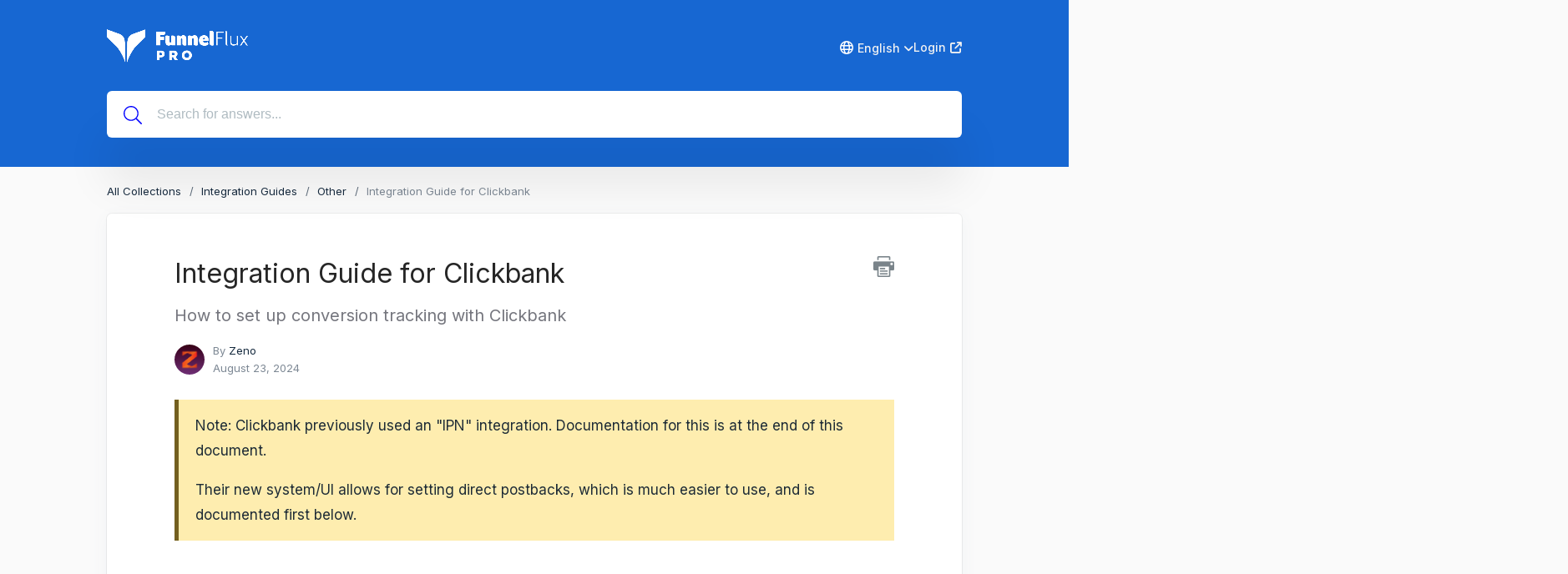

--- FILE ---
content_type: text/html; charset=utf-8
request_url: https://help.funnelflux.pro/article/46-integration-guide-for-clickbank
body_size: 7520
content:
<!DOCTYPE html>
<html lang="en">
  <head>
    <meta charset="UTF-8">
    <!-- Set page title & description -->
      <title>Integration Guide for Clickbank | FunnelFlux Pro Knowledgebase</title>

      <meta name="description" content="How to set up conversion tracking with Clickbank">

    <meta name="csrf-param" content="authenticity_token" />
<meta name="csrf-token" content="nUV8M70W2E9fJfXktqNySu4Bau3YnxUghbWgwGAK_pmpbcGTDuVOuCK82PSTrPHSv72hBHxLbHNauAn0Ol31xg" />
    
    <meta name="viewport" content="width=device-width, initial-scale=1">

    <!-- Set root domain to getgist.help or custom domain -->

    <!-- Set KB/article SEO noindex tag -->
          <!-- KB article SEO noindex tag -->
          <meta name="robots" content="noindex"/>

    <!-- Set canonical URL -->
      <link rel="canonical" href="https://help.funnelflux.pro/en/article/46-integration-guide-for-clickbank" />

    <!-- Set social meta tags -->
    <meta property="og:title" content="Integration Guide for Clickbank" />
    <meta property="og:description" content="How to set up conversion tracking with Clickbank" />
    <meta property="og:image" content="" />
    <meta property="og:site_name" content="FunnelFlux Pro Knowledgebase" />
    <meta property="og:type" content="article" />

    <!-- jQuery library -->
    <script src="https://ajax.googleapis.com/ajax/libs/jquery/3.6.1/jquery.min.js"></script>

    <link rel="stylesheet" media="all" href="https://kb-live-themes.b-cdn.net/themes/212/style.css" data-turbolinks-track="reload" />
    <script src="/assets/application-55a7ec39b5a271285ee60a9a33e399ac78caa7a4c2d8828f1ddf29298dbcbd3f.js" data-turbolinks-track="reload" defer="defer"></script>
    <script src="https://kb-live-themes.b-cdn.net/themes/212/script.js" data-turbolinks-track="reload" defer="defer"></script>

    <link rel="shortcut icon" type="image/x-icon" href="https://gistproduction.s3.amazonaws.com/knowledgebase_settings_image/favicon/7adf0ea9a3d24fe14f37c84662022b523398f883234d0fd091a9e4b956629a17Logo%2BLarge.png" />

    <script src="https://kit.fontawesome.com/331cee397a.js" crossorigin="anonymous"></script>

      <!-- Support for Wistia Embed in Articles-->
      <script src="https://fast.wistia.net/assets/external/E-v1.js" async></script>

    <!--Dynamic style of pages-->
    <style>
        body {
            --header-bg-color: #1767d2;
            --header-bg-color-rgb: 23, 103, 210;
        }
    </style>

      <!-- start gist JS code-->
      <script>
          (function(d,h,w){var gist=w.gist=w.gist||[];gist.methods=['trackPageView','identify','track','setAppId'];gist.factory=function(t){return function(){var e=Array.prototype.slice.call(arguments);e.unshift(t);gist.push(e);return gist;}};for(var i=0;i<gist.methods.length;i++){var c=gist.methods[i];gist[c]=gist.factory(c)}s=d.createElement('script'),s.src="//widget.getgist.com",s.async=!0,e=d.getElementsByTagName(h)[0],e.appendChild(s),s.addEventListener('load',function(e){},!1),gist.setAppId("rsrn2hwa"),gist.trackPageView()})(document,'head',window);
      </script>
      <!-- end gist JS code-->

        <!-- Global site tag (gtag.js) - Google Analytics -->
        <script async src="https://www.googletagmanager.com/gtag/js?id=G-5BPK4TPXKP"></script>
        <script>
            window.dataLayer = window.dataLayer || [];
            function gtag(){dataLayer.push(arguments);}
            gtag('js', new Date());

            gtag('config', 'G-5BPK4TPXKP');
        </script>
    <script>
        var newUrl = '/en/article/46-integration-guide-for-clickbank';
      if (decodeURIComponent(window.location.pathname) !== newUrl) {
          window.history.pushState({ path: newUrl }, '', newUrl);
      }
    </script>
  </head>

  <!-- BODY -->
  <div id="app-kb">
    

<body class="kb-article">
<header class="header">
    
        <div class="bg-container" style="background-color: #1767d2;">
    

        <div class="container">
            <div class="header--meta">
                <div class="logo">
                    
                    <a href="/en/">
                        <img src="https://gistproduction.s3.amazonaws.com/knowledgebase_settings_image/logo/1c94ded934f00210507c5f33a6f163f95166bfd1e6ea560ba4600b1a47046cc1horiz-white.png" alt="Logo">
                    </a>
                    
                </div>

                <div class="header--action">
                    
                        <div class="language--select" style="position: relative">
                            <i class="fa-regular fa-globe"></i>
                            <label for="language-select">
                                English
                                <i class="fa-solid fa-angle-down"></i>
                            </label>
                            <select id="language-select" onchange="window.location.pathname = this.value;">
                                
                                    <option value="en/article/46-integration-guide-for-clickbank">English</option>
                                
                                    <option value="es/article/46-integration-guide-for-clickbank">Spanish</option>
                                
                                    <option value="ru/article/46-integration-guide-for-clickbank">Russian</option>
                                
                                    <option value="pt/article/46-integration-guide-for-clickbank">Portuguese</option>
                                
                                    <option value="zh-hans/article/46-integration-guide-for-clickbank">Chinese (Simplified)</option>
                                
                                    <option value="ja/article/46-integration-guide-for-clickbank">Japanese</option>
                                
                                    <option value="ko/article/46-integration-guide-for-clickbank">Korean</option>
                                
                                    <option value="hu/article/46-integration-guide-for-clickbank">Hungarian</option>
                                
                            </select>
                        </div>
                    
                    
                        <a href="https://ui.funnelflux.pro" class="link" target="_blank">Login<i class="fas fa-external-link"></i></a>
                    
                </div>
            </div>
            <div class="header--content">
                

                <div class="header--search">
                    <svg xmlns="http://www.w3.org/2000/svg" viewBox="0 0 512 512"><!-- Font Awesome Pro 5.15.4 by @fontawesome - https://fontawesome.com License - https://fontawesome.com/license (Commercial License) --><path d="M508.5 481.6l-129-129c-2.3-2.3-5.3-3.5-8.5-3.5h-10.3C395 312 416 262.5 416 208 416 93.1 322.9 0 208 0S0 93.1 0 208s93.1 208 208 208c54.5 0 104-21 141.1-55.2V371c0 3.2 1.3 6.2 3.5 8.5l129 129c4.7 4.7 12.3 4.7 17 0l9.9-9.9c4.7-4.7 4.7-12.3 0-17zM208 384c-97.3 0-176-78.7-176-176S110.7 32 208 32s176 78.7 176 176-78.7 176-176 176z"/></svg>
                    <form action="/en" autocomplete="off" class="header__form search">
                        <input type="text" class="header--search-box" placeholder="Search for answers..." id="search_bar" name="search" tabindex="1" autocomplete="off" value="">
                    </form>
                </div>
            </div>
        </div>
    </div>
</header>

<div class="content">
    <div class="container">
        <ol class="breadcrumb">
            <li><a href="/en/">All Collections</a></li>
            
                <li><a href="/en/collection/8-integration-guides">Integration Guides</a></li>
            
                <li><a href="/en/collection/16-other">Other</a></li>
            
            <li class="active">Integration Guide for Clickbank</li>
        </ol>

        <div class="card">
            <div class="article--meta">
                <div class="print-icon">
                    <img src="/img/printer-tool.png" alt="Image">
                </div>

                <h1 class="title">Integration Guide for Clickbank</h1>
                
                    <p class="description">How to set up conversion tracking with Clickbank</p>
                

                <div class="avatar-group">
                    <img src="https://cdn.getgist.com/users_profiles/30526/medium/zeno.png?1640426532" class="avatar sm" alt="Avatar">
                    <div class="avatar-group-meta">
                        <p>By <span class="author-name">Zeno</span></p>
                        <h6>August 23, 2024</h6>
                    </div>
                </div>
            </div>

            <article class="article">
                <article dir="ltr"><section class="callout callout-yellow"><p>Note: Clickbank previously used an "IPN" integration. Documentation for this is at the end of this document.</p><p>Their new system/UI allows for setting direct postbacks, which is much easier to use, and is documented first below.</p></section><hr><h2>Using postbacks for conversion tracking</h2><p>Firstly, in FunnelFlux use our Clickbank offer source template to create ideal data passing.</p><p>With the new Clickbank tracking available, this will pass more useful data in your links, improving your reporting on the Clickbank side.</p><p>For the conversion tracking, go <a href="https://accounts.clickbank.com/master/dashboard/postback-pixels/integration/add/custom" target="_blank" rel="noopener noreferrer">Integrations &gt; Postbacks/pixels</a> in Clickbank and create a global postback like below:</p><p><img src="https://cdn.getgist.com/attachment_images/266116c3accabe1c5aca5fd3721390a3fb2d57ecc560d01a92ec6f4904cac9971721459933191.png" class="fr-fic fr-dib"></p><p>Here we are using conversions for the initial purchase and custom event 1 for the optional upsells.</p><p>The specific URLs above are:</p><pre class="language-url">https://YOUR-CUSTOM-DOMAIN/pb/?hit={ext_clid}&amp;rev={affiliate_earnings}&amp;tx={event_id}</pre><p>And for the upsell:</p><pre class="language-url">https://YOUR-CUSTOM-DOMAIN/pb/cevent?hit={ext_clid}&amp;rev={affiliate_earnings}&amp;num=1</pre><p>Make sure you replace <code>YOUR-CUSTOM-DOMAIN</code> with your FunnelFlux tracking domain. You can also copy/paste the conversion URL from the offer source in FunnelFlux on the conversion tracking tab.</p><p>Here, custom event 1 is used, but you can change this to any event by changing the num=1 part.</p><p>If you would prefer to only use conversions, you would need to ensure the "tx" value is different for each event, which you could do using a URL like this for both purchase and upsell:</p><pre class="language-url">https://YOUR-CUSTOM-DOMAIN/pb/?hit={ext_clid}&amp;rev={affiliate_earnings}&amp;tx={event_type}_{event_id}</pre><p>And that's it! The new approach that does no use an IPN is much more in line with typical tracking standards 🎉</p><h3>Tracking as a vendor</h3><p>The vendor tracking has less available parameters, for this use the Clickbank (Vendor) offer source template and the provided postback URL.</p><p>For the upsells, you can use the same URL and either modify it to use <code>...&amp;tx={event_type}_{event_id}</code>, or switch to using a custom event URL of your choice.</p><hr><h2>Old approach using IPN</h2><p>Tracking with Clickbank can be difficult given the unreliability of "pixels" and lack of a a basic server-to-server postback URL.</p><p>To track Clickbank sales <em>well,</em> you need to use their IPN tool - whether you are an affiliate or a vendor.</p><p>Firstly, log into Clickbank and head to Vendor Settings &gt; My Site:</p><p><img src="https://cdn.getgist.com/attachment_images/038c7703bdc4c3b2e6af39e2dabe24c13b0b28e846b439e3a5bc585a59fa0a321694589136020.png" class="fr-fic fr-dib"></p><p>Yes, you should go here even if you are an affiliate, not a vendor.</p><p>From here, scroll down to the Advanced Tools box and click Edit:</p><p><img src="https://cdn.getgist.com/attachment_images/0ec4902aab3395433dfa22e84ef4505a633d5803794873ebeb559b7a681ce05b1694589162983.png" class="fr-fic fr-dib"></p><p>Head to the integrations section of FunnelFlux Pro and generate your IPN info under the Clickbank area.</p><p>You will need to set a 16 digit alphanumeric secret key e.g. <code>123ABC456DEF0000</code> -- this is up to you.</p><p>You will be able to copy the IPN URL from this page too.</p><p>In Clickbank, you can now fill out this section:</p><p><img src="https://cdn.getgist.com/attachment_images/0ed0b520cbedfc0b2dc3e55d52327ea2fa16746714a2d56d465f5cec14ab55501694589209518.png" class="fr-fic fr-dib"></p><p><strong>Note:</strong> use version 6.1. We may upgrade to offer support for 7.0 later.&nbsp;</p><p>From here, SAVE the changes and it will go back to the previous page. Now, go back into these settings and click "Test IPN". The Clickbank tester here does not seem to work unless you save first, then come back, so be sure not to skip this test (else the test IPN button will fail every time).</p><p>Once confirmed/verified, no further changes are required.</p><hr><p><strong>Now, in your offers in FunnelFlux:</strong></p><ul><li>If you are an affiliate, append <code>...?tid={hit}</code> to your Clickbank URLs</li><li>If you are a vendor, append <code>...?vid={hit}</code> to your Clickbank URLs</li></ul><p>To make this easiest, use our offer source templates for Clickbank affiliates/vendors, then create an offer and pick that source. Use your general Clickbank URL as the offer URL, and our template will automatically append the above (you can see on the data passing tab that it will be inherited from the offer source).</p><p>And that's it!</p><p>This IPN integration should handle conversions as well as refunds, and also upsells.</p></article>
            </article>

            <div class="feedback">
                <h4>Did this answer your question?</h4>
                <div class="article-votes-controls">
                    <a type="button" class="btn success article-vote-up">Yes</a>
                    <a type="button" class="btn danger article-vote-down">No</a>
                </div>

                <div class="feedback--comment">
                    <textarea id="feedbackComment"></textarea>
                    <button class="btn primary feedback-submit" style="opacity: 1" type="button">Submit</button>
                </div>
            </div>
        </div>
    </div>
</div>

<div class="lightbox-container" onclick="closeImage()">
    <img src="" alt="IMAGE" onclick="clickedImage()">
    <div class="img-lightbox-controls">
        <button title="Download" onclick="imageDownload(ImageContainer()[1])" class="lightbox-button lightbox-download">
            <div class="download-button">
                <svg xmlns="http://www.w3.org/2000/svg" viewBox="11 11 30 30">
                    <path d="M35.7 34.1c0 .6-.5 1-1.1 1-.6 0-1.1-.5-1.1-1s.5-1 1.1-1c.6 0 1.1.5 1.1 1zm-4.6-1c-.6 0-1.1.5-1.1 1s.5 1 1.1 1c.6 0 1.1-.5 1.1-1s-.5-1-1.1-1zm7.8-2.5V36c0 1.3-1.1 2.3-2.4 2.3h-23c-1.3 0-2.4-1-2.4-2.3v-5.4c0-1.3 1.1-2.3 2.4-2.3h5.4l-3.1-2.9c-1.4-1.3-.4-3.5 1.5-3.5h2.9v-8.1c0-1.1 1-2.1 2.2-2.1h5.2c1.2 0 2.2.9 2.2 2.1v8.1h2.9c1.9 0 2.9 2.2 1.5 3.5l-3.1 2.9h5.4c1.3 0 2.4 1 2.4 2.3zm-14.2.9c.2.2.4.2.6 0l7.6-7.3c.3-.3.1-.7-.3-.7H28v-9.7c0-.2-.2-.4-.4-.4h-5.2c-.2 0-.4.2-.4.4v9.7h-4.6c-.4 0-.6.4-.3.7l7.6 7.3zm12.5-.9c0-.3-.3-.6-.7-.6h-7.1l-2.8 2.7c-.8.8-2.2.8-3.1 0L20.6 30h-7.1c-.4 0-.7.3-.7.6V36c0 .3.3.6.7.6h23c.4 0 .7-.3.7-.6v-5.4z"></path>
                </svg>
            </div>
        </button>
        <button title="Close" onclick="closeImage()" class="lightbox-button lightbox-close">
            <div class="close-button">
                <svg xmlns="http://www.w3.org/2000/svg" viewBox="11 11 30 30">
                    <path d="M27.92 25l8.84-8.84 1.82-1.82c.27-.27.27-.71 0-.97l-1.95-1.95a.682.682 0 0 0-.97 0L25 22.08 14.34 11.42a.682.682 0 0 0-.97 0l-1.95 1.95c-.27.27-.27.71 0 .97L22.08 25 11.42 35.66c-.27.27-.27.71 0 .97l1.95 1.95c.27.27.71.27.97 0L25 27.92l8.84 8.84 1.82 1.82c.27.27.71.27.97 0l1.95-1.95c.27-.27.27-.71 0-.97L27.92 25z"></path>
                </svg>
            </div>
        </button>
    </div>
</div>


<div class="footer">
    <div class="container">
        

        <div class="footer--links">
            <ul class="list-unstyled">
                
                    
                        <li>
                            <a href="http://ui.funnelflux.pro" target="_blank">Login to FunnelFlux Pro</a>
                        </li>
                    
                        <li>
                            <a href="http://funnelflux.com/" target="_blank">FunnelFlux Website</a>
                        </li>
                    
                        <li>
                            <a href="http://www.facebook.com/groups/funnelflux" target="_blank">Facebook Group</a>
                        </li>
                    
                        <li>
                            <a href="https://funnelflux.canny.io/changelog" target="_blank">Changelog</a>
                        </li>
                    
                
            </ul>
        </div>

        <div class="footer--social">
            <ul class="list-unstyled">
                
                
                
                    <li class="facebook">
                        <a href="http://www.facebook.com/funnelflux" target="_blank">
                            <svg xmlns="http://www.w3.org/2000/svg" viewBox="0 0 320 512"><!--! Font Awesome Pro 6.2.1 by @fontawesome - https://fontawesome.com License - https://fontawesome.com/license (Commercial License) Copyright 2022 Fonticons, Inc. --><path d="M279.14 288l14.22-92.66h-88.91v-60.13c0-25.35 12.42-50.06 52.24-50.06h40.42V6.26S260.43 0 225.36 0c-73.22 0-121.08 44.38-121.08 124.72v70.62H22.89V288h81.39v224h100.17V288z"/></svg>
                        </a>
                    </li>
                
            </ul>
        </div>

        
            <div class="footer--slogan"><p>© FunnelFlux (HK) Limited</p></div>
        
    </div>
</div>


<link rel="stylesheet" href="//cdnjs.cloudflare.com/ajax/libs/highlight.js/11.2.0/styles/atom-one-light.min.css">
<script src="//cdnjs.cloudflare.com/ajax/libs/highlight.js/11.2.0/highlight.min.js"></script>

  <script>
    var person_id = '';
    var gistReady = false;
    $(document).ready(function () {
    });

    document.addEventListener('gistReady', function () {
      gistReady = true;
      page_visit();
    });

    $(".article-votes-controls a").click(function(){
      $(".article-votes-controls a").removeClass("selected");
      $(this).addClass("selected");

      if (this.className.includes('article-vote-up')) {
        feedback = 'positive';
      } else if (this.className.includes('article-vote-down')) {
        feedback = 'negative';
      }

      if(gistReady == true) {
        updateFeedback(feedback);
      } else {
        var reactionClick = setTimeout(function () {
          if(gistReady == true) {
            updateFeedback(feedback);
            clearInterval(reactionClick);
          }
        }, 1000);
      }
    });

    function updateFeedback(feedback) {
      displayFeedbackCommentArea(feedback);
      $.ajax({
        type: 'POST',
        url: '/articles/feedback',
        data: { secret: '57979078',
          reader_feedback: feedback, person_id: person_id, language: 'en' },
        dataType: "json",
        success:function(data) {
          person_id = data['person_id']
        }
      });
    }

    function page_visit() {
      $.ajax({
        type: 'POST',
        url: '/articles/page_visit',
        data: {secret: '57979078', person_id: person_id,
          language: 'en' },
        dataType: "json",
        success:function(data) {
          person_id = data['person_id']
        }
      });
    }

    function displayFeedbackCommentArea(value) {
      $('.feedback--comment').css('display', 'block');
      if(value == 'positive') {
        $('.feedback--comment textarea').attr('placeholder', "What did you like about this page?");
      } else if(value == 'negative') {
        $('.feedback--comment textarea').attr('placeholder', "What can we do to improve this page?");
      }
    }

    $('.print-icon').click(function () {
      window.print();
    });

    $(".feedback-submit").click(function () {
      comment = $('#feedbackComment').val();
      $.ajax({
        type: 'POST',
        url: '/articles/feedback',
        data: { secret: '57979078', person_id: person_id,
          comment: comment , language: 'en'},
        dataType: "json",
        success:function(data) {
          $('.feedback--comment').css('display', 'none');
          person_id = data['person_id'];
        }
      });
    });

    hljs.highlightAll();
  </script>
</body>

  </div>
</html>

--- FILE ---
content_type: text/css
request_url: https://kb-live-themes.b-cdn.net/themes/212/style.css
body_size: 7588
content:
/* Inter Font */
@import url('https://fonts.googleapis.com/css2?family=Inter:wght@100..900&display=swap');

/* Reset CSS Start */
html,body,div,span,applet,object,iframe,h1,h2,h3,h4,h5,h6,p,blockquote,pre,a,abbr,acronym,address,big,cite,code,del,dfn,em,img,ins,kbd,q,s,samp,small,strike,strong,sub,sup,tt,var,b,u,i,center,dl,dt,dd,ol,ul,li,fieldset,form,label,legend,table,caption,tbody,tfoot,thead,tr,th,td,article,aside,canvas,details,embed,figure,figcaption,footer,header,hgroup,menu,nav,output,ruby,section,summary,time,mark,audio,video {
    margin: 0;
    padding: 0;
    border: 0;
    vertical-align: baseline
}

article,aside,details,figcaption,figure,footer,header,hgroup,menu,nav,section {
    display: block
}

body {
    line-height: 1
}

ol,ul {
    list-style: none
}

blockquote,q {
    quotes: none
}

blockquote:before,blockquote:after,q:before,q:after {
    content: '';
}

table {
    border-collapse: collapse;
    border-spacing: 0
}

* {
    box-sizing: border-box
}

*:before,*:after {
    box-sizing: border-box
}

html {
    font-size: 10px;
    -webkit-tap-highlight-color: transparent;
    -ms-text-size-adjust: 100%;
    -webkit-text-size-adjust: 100%
}

body {
    font-family: 'Inter', Helvetica, Arial, sans-serif;
    font-size: 16px;
    line-height: 1;
    color: #1A1F4A;
    background-color: #FAFAFA
}

strong,b {
    font-weight: 700
}

a {
    color: #0154e4;
    text-decoration: none
}

a:hover,a:focus {
    color: #090c2d;
    text-decoration: none
}

[role="button"] {
    cursor: pointer
}
/* Reset CSS Ends */

/* Helper Classes */
.text-center {
    text-align: center;
}

.mb-15 {
    margin-bottom: 15px
}

.mb-30 {
    margin-bottom: 30px
}

.mt-30 {
    margin-top: 30px
}

/* Typography */
h1 {
    font-size: 32px
}

h2 {
    font-size: 26px
}

h3 {
    font-size: 22px
}

h4 {
    font-size: 18px
}

h5 {
    font-size: 16px
}

h6 {
    font-size: 13px
}

h1 {
    font-weight: 400;
    line-height: 1.33;
    color: #262626
}

h2 {
    font-weight: 500;
    line-height: 1.33;
    color: #182c40
}

@media (max-width: 767px) {
    h1 {
        font-size:28px
    }

    h2 {
        font-size: 16px
    }
}

/* Header CSS */
.header {
    background-color: #0154E4;
    background-size: cover;
    background-repeat: no-repeat;
    background-position: center;
    color: #fff;
    max-height: 450px
}

.header p {
    color: #fff
}

.header .header-bg {
    background: rgba(0,0,0,0.41)
}

.header--meta {
    display: grid;
    justify-content: space-between;
    align-items: center;
    grid-template-columns: 1fr;
    margin: 35px 0 0px;
    row-gap: 25px;
}

@media (min-width: 767px) {
    .header--meta {
        display: flex;
        justify-content: space-between;
        align-items: center;
        margin: 35px 0 20px
    }
}

.header--meta .logo {
    font-size: 25px;
    font-weight: 300;
    color: #fff;
    text-transform: uppercase;
    margin-right: 20px
}

.header--meta .logo img {
    max-width: 360px;
    max-height: 40px;
    vertical-align: baseline;
    -webkit-backface-visibility: hidden;
    transform: translateZ(0)
}

.header--meta .link {
    /*position: relative;*/
    /*display: block;*/
    font-size: 14px;
    font-weight: 500;
    color: #f2f2f2;
    /*padding-bottom: 15px;*/
    /*padding-right: 45px;*/
    /*border-bottom: 1px solid #f2f2f2*/
}

.header--meta .form {
    position: relative;
    display: block;
    font-size: 14px;
    font-weight: 500;
    color: #f2f2f2;
    padding-bottom: 5px;
    border-bottom: 1px solid #f2f2f2
}

.header--meta .link:hover,.header--meta .link:focus,.header--meta .link:active {
    color: #fff;
    border-color: #fff
}

.header--meta .link:hover:after,.header--meta .link:focus:after,.header--meta .link:active:after {
    transform: translateX(5px)
}

/*.header--meta .link:after {*/
/*    content: "";*/
/*    width: 10px;*/
/*    height: 11px;*/
/*    background: url("../../img/icon-arrow2.svg") no-repeat center;*/
/*    background-size: 10px 11px;*/
/*    position: absolute;*/
/*    top: 2px;*/
/*    right: 0;*/
/*    transition: all 0.2s ease-in-out*/
/*}*/

.header--action {
    display: flex;
    gap: 15px;
    align-items: center;
}

@media (max-width: 767px) {
    .header--action {
        justify-content: space-between;
    }
}

.header--action .language--select label {
    font-size: 14px;
    font-weight: 500;
    color: #f2f2f2;
}

.header--action select{
    appearance: none;
    -webkit-appearance: none;
    -moz-appearance: none;
    border: none;
    background: transparent;
    font-size: 14px;
    font-weight: 600;
    color: #f2f2f2;
    text-indent: 0.01px;
    opacity: 0;
    position: absolute;
    left: 0;
    width: 100%;
    cursor: pointer;
    border-radius: 4px;
    padding: 10px 30px 0px 10px;
    font-size: 16px;
    color: #333;
    &:hover {
        cursor: pointer;
    }
}

.header--action .link i {
    margin-left: 5px;
}

.header--content {
    margin-top: 30px;
    margin-bottom: 35px
}

.header--headline {
    margin-bottom: 27px
}

.header--headline h1 {
    color: #fff;
    font-size: 32px;
    text-align: left
}

@media (max-width: 767px) {
    .header--headline h1 {
        max-width:90%;
        font-size: 28px;
    }
}

@media (max-width: 480px) {
    .header--headline h1 {
        font-size:26px
    }
}

.header--headline p {
    font-size: 20px;
    color: #fff;
    font-weight: 500;
    line-height: 1.6
}

@media (max-width: 767px) {
    .header--headline p {
        font-size:16px
    }
}

.header--search {
    position: relative
}

.header--search svg {
    fill: blue;
    width: 22px;
    height: 22px;
    position: absolute;
    left: 2%;
    top: 32%
}

.header--search .header--search-box {
    height: 56px;
    box-shadow: 0 54px 53px 0 rgba(0,0,0,0.08);
    transition: all .2s ease-in-out;
    border: none;
    font-size: 16px;
    border-radius: 6px;
    padding: 22px 22px 22px 60px;
    background: white;
    font-weight: 400;
    width: 100%
}

.header--search-box:focus {
    outline: 0
}

.header--search .header--search-box:focus {
    box-shadow: 0 54px 53px 0 rgba(0,0,0,0.12)
}

.header--search .header--search-box::-webkit-input-placeholder {
    color: #afbbc1
}

.header--search .header--search-box:-moz-placeholder {
    color: #afbbc1
}

.header--search .header--search-box::-moz-placeholder {
    color: #afbbc1
}

.header--search .header--search-box:-ms-input-placeholder {
    color: #afbbc1
}

@media (max-width: 480px) {
    .header--search .header--search-box {
        padding-left:40px;
        padding-right: 55px;
        height: 60px
    }
}

/* Home CSS */
.content {
    min-height: calc(100vh - 400px);
    padding: 30px 0
}

.container {
    margin-right: auto;
    margin-left: auto
}

.container:before,.container:after {
    content: " ";
    display: table
}

.container:after {
    clear: both
}

@media (max-width: 768px) {
    .container {
        padding-left:15px;
        padding-right: 15px
    }
}

@media (min-width: 768px) {
    .container {
        width:750px
    }
}

@media (min-width: 992px) {
    .container {
        width:960px
    }
}

@media (min-width: 1200px) {
    .container {
        width:100%
    }
}

.container {
    max-width: 1024px
}

.grid {
    display: grid;
    grid-template-columns: 1fr;
}

@media (min-width: 768px) {
    .grid {
        display: grid;
        grid-template-columns: 1fr 1fr;
        column-gap: 15px;
    }
}

.grid .card {
    margin: 0 0 16px 0
}

.grid [class*="col-"] {
    padding: 0
}

.grid .grid-item {
    -webkit-column-break-inside: avoid;
    -moz-column-break-inside: avoid;
    break-inside: avoid;
    page-break-inside: avoid;
    margin-bottom: 2px;
    height: calc(100% - 2px)
}

.grid .card h2 {
    font-size: 22px;
    font-weight: 600;
    line-height: 1.5;
    color: #002565;
    margin-bottom: 5px;
    a {
        color: #002565;
        &:hover {
           color: #0154E4;
        }
    }
}

.grid .card p {
    margin-bottom: 25px
}

.grid .card--articleCount {
    color: #5e7193;
    font-size: 15px;
    font-weight: 500;
}

.grid .card ul {
    margin: 0;
    padding: 0
}

.grid .card ul li {
    font-size: 16px;
    list-style: none;
    padding: 0;
    color: #52585b;
    margin-bottom: 20px;
    line-height: 1.5
}

.grid .card ul li:last-of-type {
    margin-bottom: 0
}

.grid .card ul li a {
    color: #0154e4 !important;
}

.grid .card ul li a:hover {
    color: #002056 !important
}

.grid .card>a:last-child {
    display: inline-block;
    font-size: 15px;
    font-weight: 500;
    margin-top: 22px;
    margin-bottom: 12px;
    background-color: #f5f7f9;
    padding: 10px;
    border-radius: 5px;
}

.grid .card>a:last-child:hover {
    background-color: #e3edff;
}

.card {
    padding: 25px 40px;
    border-radius: 4px;
    box-shadow: rgba(0,0,0,0.05) 0 0 0 1px,#f1f3f5 0 5px 20px 0,rgba(0,0,0,0.05) 0 3px 3px 0;
    background-color: #fff;
    color: #1d2b36;
    border: 1px solid transparent
}

/* Collection */
.collection--meta {
    display: flex;
    margin-bottom: 30px;
    align-items: center;
}

.collection--meta .icon {
    display: flex;
    justify-content: center;
    align-items: center;
    width: 64px;
    height: 64px;
    border-radius: 50%;
    background-color: #0154E4;
    box-shadow: 0 8px 15px 0 rgba(1,84,228,0.1);
    top: 80px;
    left: 45px;
    min-width: 64px;
    margin-right: 20px
}

@media (max-width: 480px) {
    .collection--meta .icon {
        display:none
    }
}

.collection--meta .title {
    /*margin-bottom: 10px*/
}

.collection--meta h1.title {
    font-size: 28px;
    font-weight: 600;
    color: #414249;
}

.collection--meta .description {
    font-size: 17px;
    line-height: 1.5;
    /*margin-left: 2px;*/
    color: #808080;
    overflow: hidden;
    text-overflow: ellipsis;
    display: -webkit-box;
    -webkit-line-clamp: 2;
    -webkit-box-orient: vertical
}

/* Sub collection */
.sub-collection--meta {
    display: flex;
    gap: 15px;
    margin-top: 20px;
    width: 100%;
    padding: 20px 30px 20px 0;
}

.sub-collection--meta .icon {
    display: none;
    justify-content: center;
    align-items: center;
    width: 50px;
    height: 50px;
    border-radius: 50%;
    background-color: #0154E4;
    box-shadow: 0 8px 15px 0 rgba(1,84,228,0.1);
    top: 80px;
    left: 45px;
    min-width: 48px;
}

@media (max-width: 480px) {
    .sub-collection--meta .icon {
        display:none
    }
}

.sub-collection--meta .title {
    font-size: 18px;
    display: flex;
    gap: 10px;
    align-items: center;
    color: #262626;
}

.sub-collection--meta .title h1{
    /*color: #0154E4;*/
    font-size: 20px;
    font-weight: 400;
}

.sub-collection--meta .title i {
    font-size: 16px;
    font-weight: 400;
}

.sub-collection--meta .description {
    font-size: 17px;
    line-height: 1.5;
    color: #808080;
    overflow: hidden;
    text-overflow: ellipsis;
    display: -webkit-box;
    -webkit-line-clamp: 2;
    -webkit-box-orient: vertical;
    /*margin-top: 5px;*/
}

.articles-list .card {
    padding: 30px;
    border-radius: 0
}

.articles-list .card:hover {
    box-shadow: 0 4px 6px 0 rgba(0,0,0,0.1);
    border: 1px solid rgba(136,149,162,0.2);
    background-color: #fcfcfc
}

.articles-list a:first-of-type .card {
    border-radius: 4px 4px 0 0
}

.articles-list a:last-of-type .card {
    border-radius: 0 0 4px 4px
}

.articles-list .card .title {
    margin-bottom: 10px;
    display: flex;
    align-items: center;
    gap: 10px;
    justify-content: space-between;
}

.articles-list .card .title h2, .articles-list .card .title i {
    color: #0154E4;
    font-weight: 500;
    font-size: 20px;
}

.articles-list .card p.description {
    color: #182c40;
    font-size: 16px;
    line-height: 1.6;
    max-height: 48px;
    -webkit-line-clamp: 2;
    overflow: hidden;
}

.card .avatar-group {
    display: flex;
    align-items: center
}

.card .avatar-group img {
    height: 36px;
    width: 36px;
    border-radius: 50%;
    margin: 0 10px 0 0
}

.card .avatar-group .avatar-group-meta {
    display: flex;
    flex-direction: column
}

.card .avatar-group .avatar-group-meta p {
    font-size: 13px;
    color: #7d8894;
    margin-bottom: 8px
}

.card .avatar-group .avatar-group-meta p .author-name {
    color: #182c40;
    vertical-align: initial
}

.card .avatar-group .avatar-group-meta h6 {
    font-weight: normal;
    color: #7d8894
}

@media print {
    body * {
        visibility: hidden;
        height: 0px
    }

    .card,.card * {
        visibility: visible;
        height: auto
    }

    .card {
        position: absolute;
        left: 0;
        top: 0;
        padding: 0 !important;
        margin: 0 !important;
        border: none !important;
        box-shadow: none !important
    }

    .avatar-group {
        margin: 0 !important;
        padding-bottom: 20px
    }

    .kb-article-feedback,.print-icon,.avatar-group-meta h6 {
        display: none !important;
        height: 0 !important;
        margin: 0 !important;
        padding: 0 !important
    }

    * {
        -webkit-print-color-adjust: exact !important;
        color-adjust: exact !important
    }

    article {
        overflow: hidden !important;
        width: inherit !important
    }

    article table,article .table {
        max-width: 914px !important;
        width: 914px !important
    }
}

/* Footer */

.footer {
    background-color: #fff;
    background-size: cover;
    background-repeat: no-repeat;
    background-position: center;
    text-align: center;
    padding: 40px 0px
}

.footer p {
    color: #000
}

.footer--logo {
    margin-bottom: 30px
}

.footer--logo a {
    display: flex;
    justify-content: center;
    align-items: center
}

.footer--logo img {
    max-width: 30px;
    height: auto;
    margin-right: 5px
}

.footer--logo p {
    font-size: 15px;
    color: #afbbc1;
    margin: 0
}

@media (max-width: 767px) {
    .footer--logo {
        padding-bottom:0
    }
}

.footer--links {
    margin-bottom: 14px
}

@media (min-width: 768px) {
    .footer--links ul {
        display:flex;
        flex-wrap: wrap;
        justify-content: center
    }
}

.footer--links ul li {
    margin-left: 20px;
    margin-right: 20px;
    margin-bottom: 15px
}

.footer--links ul li a {
    font-size: 14px;
    color: #909aa5
}

.footer--links ul li a:hover,.footer--links ul li a:focus,.footer--links ul li a:active {
    color: #0154E4
}

.footer--social {
    margin-bottom: 10px
}

.footer--social ul {
    display: flex;
    flex-wrap: wrap;
    justify-content: center
}

.footer--social ul li {
    margin-left: 25px;
    margin-right: 25px;
    display: block
}

.footer--social ul li a {
    display: block;
}

.footer--social ul li a svg path {
    fill: #86848b
}

.footer--social ul li a:hover svg path {
    fill: var(--text-color);
}

.footer--social ul li.linkedin a {
    width: 17.5px;
    height: 20px;
}

.footer--social ul li.twitter a {
    width: 20px;
    height: 20px;
}

.footer--social ul li.facebook a {
    width: 12.5px;
    height: 20px;
}

.footer--slogan {
    margin-top: 30px
}

.footer--slogan p {
    font-size: 14px;
    color: #909aa5
}

/* Article */
.breadcrumb {
    background: none;
    margin: 0;
    border-radius: 0;
    padding: 20px 0;
    max-width: 100%;
    list-style: none;
    white-space: nowrap;
    overflow: hidden;
    text-overflow: ellipsis
}

.breadcrumb>li {
    display: inline;
    font-size: 1.3rem
}

.breadcrumb>li+li:before {
    content: "/ ";
    padding: 0 5px;
    color: #182c40;
    opacity: 0.7
}

.breadcrumb>li a {
    color: #182c40
}

.breadcrumb>li.active {
    color: #7d8894
}

@media (max-width: 480px) {
    .breadcrumb>li:before {
        display:none
    }

    .breadcrumb>li:after {
        content: "/ ";
        padding: 0 5px;
        color: #182c40;
        opacity: .7
    }

    .breadcrumb>li:last-of-type:after {
        display: none
    }

    .kb-article .breadcrumb li {
        display: block;
        margin-bottom: 15px
    }

    .breadcrumb {
        position: relative;
        margin: 16px 0;
        padding: 0
    }
}

.kb-article .content {
    padding: 0 0 40px
}

.kb-article .card {
    border-radius: 6px;
    padding: 50px 80px
}

@media (max-width: 768px) {
    .kb-article .card {
        padding:30px 40px
    }
}

@media (max-width: 480px) {
    .kb-article .card {
        padding:20px 25px
    }
}

.article {
    font-size: 17px;
    line-height: 1.8;
    color: #52585b;
    margin-bottom: 17px
}

.article abbr[data-original-title],.article abbr[title] {
    text-decoration: underline dotted;
    cursor: help;
    border-bottom: 0
}

.article ul,.article ol {
    margin-top: 0;
    margin-bottom: 17px;
    padding-left: 20px
}

.article ul ul,.article ul ol,.article ol ul,.article ol ol {
    margin-top: 10px;
    margin-bottom: 0
}

.article ul li,.article ol li {
    color: #1d2b36;
    margin-left: 20px;
    margin-bottom: 10px
}

.article ol>li,.article ol>li ol>li ol>li ol>li,.article ol>li ol>li ol>li ol>li ol>li ol>li ol>li {
    list-style-type: decimal
}

.article ul>li,.article ul>li ul>li ul>li ul>li,.article ul>li ul>li ul>li ul>li ul>li ul>li ul>li {
    list-style-type: disc
}

.article ol li p,.article ul li p {
    margin-bottom: 0
}

.article hr {
    display: block;
    height: 1px;
    border: 0;
    border-top: 2px solid #ebf0f7;
    margin: 3em 0;
    padding: 0;
}

.article blockquote {
    padding: 11px 22px;
    margin: 0 0 22px;
    font-size: 20px;
    border-left: 5px solid #eee
}

.article blockquote p:last-child,.article blockquote ul:last-child,.article blockquote ol:last-child {
    margin-bottom: 0
}

.article code,.article kbd,.article pre,.article samp {
    font-family: Menlo,Monaco,Consolas,"Courier New",monospace
}

.article code {
    padding: 2px 4px;
    font-size: 90%;
    background-color: #f0f5ff;
    color: #1d39c4;
    border-radius: 7px
}

.article pre {
    display: block;
    padding: 16px;
    margin: 1em 0;
    font-size: 13px;
    line-height: 1.65;
    word-break: break-word;
    word-wrap: break-word;
    overflow: auto;
    border-radius: 6px;
    background-color: #2f354d;
}

.article pre code {
    padding: 0;
    font-size: inherit;
    color: inherit;
    white-space: pre-wrap;
    background-color: transparent;
    border-radius: 0
}

.hljs-scheme { color: #ff92b9; }
.hljs-host { color: #e3d4a9; }
.hljs-path { color: #66d9ef; }
.hljs-query { color: #9dff6a; }
.hljs-query-param { color: #9dff6a; }
.hljs-query-value { color: #79abff; }
.hljs-fragment { color: #ae81ff; }

.article p,.article h1,.article h2,.article h3,.article h4,.article h5,.article h6,.article a,.article span {
    word-break: break-word
}

.article h1,.article h2,.article h3,.article h4,.article h5,.article h6 {
    font-weight: 500
}

.article h2,.article h3,.article h4,.article h5,.article h6 {
    color: rgba(0,0,0,0.87)
}

.article h1 {
    color: #262626;
    font-size: 32px;
    line-height: 1.3;
    margin-bottom: 15px
}

.article h2 {
    font-size: 28px;
    line-height: 1.4;
    margin-bottom: 17px;
    font-weight: 600;
}

.article h3 {
    font-size: 20px;
    line-height: 1.4;
    margin-bottom: 17px;
    font-weight: 600;
    margin-top: 40px;
    border-bottom: 1px solid #ebf0f7;
    padding-bottom: 10px;
}

.article h4 {
    font-size: 18px;
    line-height: 1.4;
    margin-bottom: 17px
}

.article h5 {
    font-size: 17px;
    line-height: 1.4;
    margin-bottom: 17px
}

.article h6 {
    font-size: 15px;
    line-height: 1.67
}

.article p {
    font-size: 17px;
    line-height: 1.8;
    color: #1d2b36;
    margin-bottom: 17px
}

.article p:last-of-type {
    margin-bottom: 0
}

.article p>img {
    margin-top: 0 !important;
    margin-bottom: 0 !important
}

.article pre code.hljs {
    background: transparent;
    color: inherit;
    padding: 0
}

.article label {
    font-size: 17px;
    line-height: 1.65;
    color: #52585b;
    font-weight: 500
}

.article label+ul {
    margin-top: 5px
}

/* Target p elements that contain only an img */
p:has(> img:only-child) {
    display: flex;
    justify-content: center;
    align-items: center;
    width: 100%;
    margin: 25px 0px;
    border-radius: 15px;
    padding: 10px;
    background: #a5b8db; /* Solid color fallback */
    background: -moz-linear-gradient(left, #a5b8db 0%, #0d2d62 100%); /* FF3.6-15 */
    background: -webkit-linear-gradient(left, #a5b8db 0%, #0d2d62 100%); /* Chrome10-25,Safari5.1-6 */
    background: linear-gradient(to right, #a5b8db 0%, #0d2d62 100%); /* W3C, IE10+, FF16+, Chrome26+, Opera12+, Safari7+ */
    filter: progid:DXImageTransform.Microsoft.gradient(startColorstr='#a5b8db', endColorstr='#0d2d62', GradientType=1); /* IE6-9 */
}

/* Style the img within the targeted p */
p:has(> img:only-child) img {
    max-width: 100%;
    height: auto;
    border-radius: 10px;
    object-fit: contain;
    max-height: 600px;
}

.article audio {
    margin: 25px 0px
}

@media (max-width: 480px) {
    .article h1 {
        font-size:32px
    }

    .article h2 {
        font-size: 24px
    }

    .article p {
        font-size: 18px
    }
}

.article p+img,.article h2+img,.article h3+img {
    margin-top: 13px
}

.article h1+img {
    margin-top: 15px
}

.article h2+img {
    margin-top: 10px
}

.article img+img,.article video+img,.article img+video,.article video+video,.article audio+audio,.article video+audio,.article audio+video,.article audio+img,.article img+audio {
    margin-top: 0
}

.article a {
    color: #195fe9;
    -webkit-text-decoration-line: underline;
    text-decoration-line: underline
}

.article .list-unordered li,.article .list-ordered li,.article .list-unstyled li {
    color: #52585b;
    margin-bottom: 15px;
    font-size: 17px
}

.article .list-unordered li:last-child,.article .list-ordered li:last-child,.article .list-unstyled li:last-child {
    margin-bottom: 0
}

.article .list-ordered {
    list-style-type: decimal
}

.article .list-ordered ul {
    list-style-type: decimal
}

.article .list-unstyled {
    list-style: none
}

.article blockquote {
    position: relative;
    padding: 20px 40px;
    margin: 30px 0px;
    color: #52585b;
    background-color: rgba(175,187,193,0.18);
    border-left: 4px solid #195fe9;
    font-size: 18px;
    font-style: italic;
    line-height: 2;
    text-align: left
}

.article blockquote.warning,.article blockquote.note,.article blockquote.tips {
    padding: 30px 39px 30px 88px;
    font-size: 16px;
    line-height: 1.88;
    color: #383647
}

.article blockquote.warning {
    background-color: #fefaf6;
    border-color: #ff8d2a
}

.article blockquote.warning:before {
    background: url(../img/caution.png) no-repeat center;
    background-size: 40px
}

.article blockquote.note:before {
    background: url(../img/bell.png) no-repeat center;
    background-size: 30px
}

.article blockquote.tips:before {
    background: url(../img/lightbulb.png) no-repeat center;
    background-size: 26px
}

.article blockquote.warning:before,.article blockquote.note:before,.article blockquote.tips:before {
    content: '';
    height: 40px;
    width: 40px;
    position: absolute;
    left: 25px;
    top: 50%;
    transform: translateY(-50%)
}

.article blockquote.note {
    background-color: #eeeff2;
    border-color: #415a80
}

.article blockquote.tips {
    background-color: #eff5ff;
    border-color: #0154e4
}

@media (max-width: 480px) {
    .article blockquote {
        padding:20px;
        font-size: 18px
    }

    .article blockquote.warning,.article blockquote.note,.article blockquote.tips {
        padding: 80px 20px 20px
    }

    .article blockquote.warning:before,.article blockquote.note:before,.article blockquote.tips:before {
        left: 50%;
        top: 25px;
        transform: translate(-50%, 0)
    }
}

.article .table,.article table {
    max-width: 100%;
    border-radius: 5px;
    border: solid 1px rgba(28,54,74,0.08);
    background-color: #fff;
    display: block;
    overflow: auto
}

.article .table thead,.article .table tbody,.article table thead,.article table tbody {
    display: table;
    width: 100%
}

.article .table th,.article .table td,.article table th,.article table td {
    font-size: 17px;
    vertical-align: top;
    padding: 15px;
    border: solid 1px rgba(28,54,74,0.08)
}

.article .table.table-striped tbody tr:nth-of-type(odd),.article table.table-striped tbody tr:nth-of-type(odd) {
    background-color: #f8f9f9
}

.article figure img.fr-dii {
    margin: 5px auto !important
}

.article figure figcaption {
    font-size: 90%;
    color: #7d8894
}

.article .callout {
    border-left: 5px solid;
    margin-bottom: 20px;
    padding: 16px 25px 16px 20px;
    background: #f1f1f1;
    border-color: #707070
}

.article .callout h3 {
    margin-bottom: 10px
}

.article .callout-yellow {
    background: #feedaf;
    border-color: #735f1f
}

.article .callout-blue {
    background: #e8f4ff;
    border-color: #195fe9
}

.article .callout-green {
    background: #d7efdc;
    border-color: #0f8a40
}

.article .callout-red {
    background: #fed9db;
    border-color: #b41d34
}

.kb-article .article--meta {
    position: relative
}

.kb-article .article--meta .title {
    font-size: 32px;
    color: #262626;
    line-height: 1.3;
    padding-right: 30px;
    margin-bottom: 15px
}

.kb-article .article--meta .description {
    font-size: 20px;
    line-height: 1.5;
    color: #75767e;
    margin-bottom: 20px
}

.kb-article .article--meta .avatar-group {
    margin: 0px 0px 30px 0px
}

.kb-article .article--meta .print-icon {
    position: absolute;
    right: 0;
    top: 0;
    cursor: pointer
}

.kb-article .article--meta .print-icon img {
    margin: 0;
    width: 25px;
    height: 25px
}

@media (max-width: 480px) {
    .kb-article .article--meta .print-icon img {
        width:20px;
        height: 20px
    }
}

.kb-article .feedback {
    margin-top: 50px;
    margin-bottom: 10px;
    display: flex;
    flex-direction: column;
    align-items: center
}

.kb-article .feedback h4 {
    color: #182c40;
    font-weight: 500;
    margin-bottom: 20px
}

.kb-article .feedback .btn {
    display: inline-block;
    margin-bottom: 0;
    font-weight: normal;
    text-align: center;
    vertical-align: middle;
    -ms-touch-action: manipulation;
    touch-action: manipulation;
    cursor: pointer;
    background-image: none;
    border: 1px solid transparent;
    white-space: nowrap;
    padding: 6px 12px;
    font-size: 16px;
    line-height: 1.42857;
    border-radius: 7px;
    -webkit-user-select: none;
    -moz-user-select: none;
    -ms-user-select: none;
    user-select: none
}

.kb-article .feedback .btn:focus,.kb-article .feedback .btn.focus,.kb-article .feedback .btn:active:focus,.kb-article .feedback .btn:active.focus,.kb-article .feedback .btn.active:focus,.kb-article .feedback .btn.active.focus {
    outline: 5px auto -webkit-focus-ring-color;
    outline-offset: -2px
}

.kb-article .feedback .btn:hover,.kb-article .feedback .btn:focus,.kb-article .feedback .btn.focus {
    color: #333;
    text-decoration: none
}

.kb-article .feedback .btn:active,.kb-article .feedback .btn.active {
    outline: 0;
    background-image: none;
    box-shadow: inset 0 3px 5px rgba(0,0,0,0.125)
}

.kb-article .feedback .btn.disabled,.kb-article .feedback .btn[disabled] {
    cursor: not-allowed;
    opacity: .65;
    filter: alpha(opacity=65);
    box-shadow: none
}

.kb-article .feedback a.btn.disabled {
    pointer-events: none
}

.kb-article .feedback .btn {
    margin-top: 0;
    margin-bottom: 0;
    border: 1px solid #0154E4;
    color: #0154E4;
    padding: 8px 36px
}

.kb-article button:active,.kb-article button:focus,.kb-article input:focus,.kb-article input:active,.kb-article video:active,.kb-article video:focus,.kb-article audio:active,.kb-article audio:focus {
    outline: none
}

.kb-article .feedback .btn:not(:last-child) {
    margin-right: 15px
}

@media (max-width: 380px) {
    .kb-article .feedback .btn:not(:last-child) {
        margin-right:0
    }

    .kb-article .feedback .btn {
        margin-bottom: 10px
    }
}

.kb-article .feedback .feedback--comment {
    display: none;
    text-align: center;
    width: 100%
}

.kb-article .feedback textarea {
    height: 100px;
    border-radius: 4px;
    border: solid 1px #dcdee5;
    background-color: #ffffff;
    font-size: 15px;
    line-height: 1.33;
    outline: none;
    resize: vertical;
    padding: 20px;
    margin: 20px auto;
    display: block;
    width: 100%;
    max-width: 600px
}

.kb-article .feedback :-ms-input-placeholder {
    color: rgba(24,44,64,0.5)
}

.kb-article .feedback ::placeholder {
    color: rgba(24,44,64,0.5)
}

.lightbox-container {
    position: fixed;
    width: 100%;
    height: 100%;
    padding: 28px;
    z-index: 4;
    top: 0;
    left: 0;
    justify-content: center;
    align-items: center;
    background-color: rgba(0,0,0,0.8);
    display: none
}

.article-image {
    max-height: 100%;
    max-width: 100%
}

.fr-fic {
    user-select: none
}

.img-lightbox-controls {
    position: fixed;
    top: 5px;
    right: 5px;
    display: flex;
    flex-direction: row;
    flex-wrap: wrap;
    will-change: right;
    z-index: 2147483004
}

.img-lightbox-controls .lightbox-button {
    height: 40px;
    width: 40px;
    background-color: rgba(230,230,230,0.8);
    border: 0;
    box-shadow: none;
    cursor: pointer;
    padding: 0;
    visibility: inherit;
    opacity: 1;
    display: flex;
    align-items: center;
    align-content: center;
    justify-content: center;
    position: relative;
    margin: 0 5px 0 0;
    border-radius: 3px
}

.img-lightbox-controls .lightbox-button div {
    height: 36px;
    width: 36px;
    padding: 10px;
    display: flex;
    align-items: center
}

.img-lightbox-controls .lightbox-button div svg {
    display: block;
    height: 100%;
    width: 100%;
    overflow: visible;
    position: relative
}

iframe,.fr-iframe {
    max-width: 100%;
    max-height: 50vh;
    border-radius: 15px;
    border: none;
    position: relative;
    display: block;
    z-index: 2;
    -webkit-box-sizing: border-box;
    -moz-box-sizing: border-box;
    box-sizing: border-box
}

.fr-wrapper {
    position: relative;
    z-index: 1
}

table {
    border: none;
    border-collapse: collapse;
    empty-cells: show;
    max-width: 100%
}

table.fr-dashed-borders td,table.fr-dashed-borders th {
    border-style: dashed
}

table.fr-alternate-rows tbody tr:nth-child(2n) {
    background: #f5f5f5
}

table td,table th {
    border: 1px solid #dddddd
}

table td:empty,table th:empty {
    height: 20px
}

table td.fr-highlighted,table th.fr-highlighted {
    border: 1px double red
}

table td.fr-thick,table th.fr-thick {
    border-width: 2px
}

table th {
    background: #e6e6e6
}

hr {
    clear: both;
    user-select: none;
    -o-user-select: none;
    -moz-user-select: none;
    -khtml-user-select: none;
    -webkit-user-select: none;
    -ms-user-select: none;
    page-break-after: always
}

.fr-file {
    position: relative
}

.fr-file::after {
    position: relative;
    content: "\1F4CE";
    font-weight: normal
}

a.fr-strong {
    font-weight: 700
}

a.fr-green {
    color: green
}

.fr-text-gray {
    color: #AAA !important
}

.fr-text-bordered {
    border-top: solid 1px #222;
    border-bottom: solid 1px #222;
    padding: 10px 0
}

.fr-text-spaced {
    letter-spacing: 1px
}

.fr-text-uppercase {
    text-transform: uppercase
}

img {
    z-index: 3;
    position: relative;
    cursor: pointer
}

img.fr-dib {
    margin: 25px auto 25px auto !important;
    display: block;
    float: none;
    vertical-align: top
}

img.fr-dib.fr-fil {
    margin: 45px auto 5px 0 !important
}

img.fr-dib.fr-fir {
    margin: 25px 0 25px auto !important
}

img.fr-dii {
    margin: 25px auto 25px auto !important;
    display: inline-block;
    float: none
}

p>img {
    margin-top: 0 !important;
    margin-bottom: 0 !important
}

img.fr-dii.fr-fil {
    margin: 25px 10px 25px 0;
    left: 5px;
    float: left
}

img.fr-dii.fr-fir {
    margin: 25px 0 25px 10px;
    right: 5px;
    float: right
}

img.fr-rounded {
    border-radius: 100%;
    -moz-border-radius: 100%;
    -webkit-border-radius: 100%;
    -moz-background-clip: padding;
    -webkit-background-clip: padding-box;
    background-clip: padding-box
}

img.fr-bordered {
    border: solid 10px #CCC;
    -webkit-box-sizing: content-box;
    -moz-box-sizing: content-box;
    box-sizing: content-box
}

.fr-video {
    text-align: center;
    position: relative
}

.fr-video>* {
    -webkit-box-sizing: content-box;
    -moz-box-sizing: content-box;
    box-sizing: content-box;
    max-width: 100%;
    border: none
}

.fr-video.fr-dvb {
    display: block;
    clear: both
}

.fr-video.fr-dvb iframe {
    margin: 5px auto !important
}

@media screen and (max-width: 767px) {
    .fr-video.fr-dvb iframe {
        max-height:200px !important
    }
}

.fr-video.fr-dvb.fr-fvl {
    text-align: left
}

.fr-video.fr-dvb.fr-fvl iframe {
    margin: 5px auto 5px 0 !important
}

.fr-video.fr-dvb.fr-fvr {
    text-align: right
}

.fr-video.fr-dvb.fr-fvr iframe {
    margin: 5px 0 5px auto !important
}

.fr-video.fr-dvi {
    display: inline-block
}

.fr-video.fr-dvi.fr-fvl {
    float: left
}

.fr-video.fr-dvi.fr-fvr {
    float: right
}

.text_block table.fr-table-border-3 td {
    border: 3px solid #ddd !important
}

.text_block table.fr-table-border-2 td {
    border: 2px solid #ddd !important
}

.text_block table.fr-table-border-1 td {
    border: 1px solid #ddd !important
}


--- FILE ---
content_type: text/css; charset=utf-8
request_url: https://cdnjs.cloudflare.com/ajax/libs/highlight.js/11.10.0/styles/base16/material-palenight.min.css
body_size: -102
content:
/*!
  Theme: Material Palenight
  Author: Nate Peterson
  License: ~ MIT (or more permissive) [via base16-schemes-source]
  Maintainer: @highlightjs/core-team
  Version: 2021.09.0
*/pre code.hljs{display:block;overflow-x:auto;padding:1em}code.hljs{padding:3px 5px}.hljs{color:#959dcb;background:#292d3e}.hljs ::selection,.hljs::selection{background-color:#32374d;color:#959dcb}.hljs-comment{color:#676e95}.hljs-tag{color:#8796b0}.hljs-operator,.hljs-punctuation,.hljs-subst{color:#959dcb}.hljs-operator{opacity:.7}.hljs-bullet,.hljs-deletion,.hljs-name,.hljs-selector-tag,.hljs-template-variable,.hljs-variable{color:#f07178}.hljs-attr,.hljs-link,.hljs-literal,.hljs-number,.hljs-symbol,.hljs-variable.constant_{color:#f78c6c}.hljs-class .hljs-title,.hljs-title,.hljs-title.class_{color:#ffcb6b}.hljs-strong{font-weight:700;color:#ffcb6b}.hljs-addition,.hljs-code,.hljs-string,.hljs-title.class_.inherited__{color:#c3e88d}.hljs-built_in,.hljs-doctag,.hljs-keyword.hljs-atrule,.hljs-quote,.hljs-regexp{color:#89ddff}.hljs-attribute,.hljs-function .hljs-title,.hljs-section,.hljs-title.function_,.ruby .hljs-property{color:#82aaff}.diff .hljs-meta,.hljs-keyword,.hljs-template-tag,.hljs-type{color:#c792ea}.hljs-emphasis{color:#c792ea;font-style:italic}.hljs-meta,.hljs-meta .hljs-keyword,.hljs-meta .hljs-string{color:#ff5370}.hljs-meta .hljs-keyword,.hljs-meta-keyword{font-weight:700}

--- FILE ---
content_type: application/javascript; charset=utf-8
request_url: https://cdnjs.cloudflare.com/ajax/libs/js-beautify/1.14.0/beautify.min.js
body_size: 13230
content:
!function(){var e;!function(){"use strict";var n=[function(t,e,u){var n=u(1).Beautifier,i=u(5).Options;t.exports=function(t,e){return new n(t,e).beautify()},t.exports.defaultOptions=function(){return new i}},function(t,e,u){var n=u(2).Output,i=u(3).Token,o=u(4),_=u(5).Options,s=u(7).Tokenizer,r=u(7).line_starters,h=u(7).positionable_operators,p=u(7).TOKEN;function l(t,e){return-1!==e.indexOf(t)}function a(t,e){return t&&t.type===p.RESERVED&&t.text===e}function f(t,e){return t&&t.type===p.RESERVED&&l(t.text,e)}var c=["case","return","do","if","throw","else","await","break","continue","async"],d=function(t){for(var e={},u=0;u<t.length;u++)e[t[u].replace(/-/g,"_")]=t[u];return e}(["before-newline","after-newline","preserve-newline"]),b=[d.before_newline,d.preserve_newline],g="BlockStatement",m="Statement",k="ObjectLiteral",w="ArrayLiteral",y="ForInitializer",x="Conditional",v="Expression";function E(t,e){e.multiline_frame||e.mode===y||e.mode===x||t.remove_indent(e.start_line_index)}function R(t){return t===w}function O(t){return l(t,[v,y,x])}function T(t,e){e=e||{},this._source_text=t||"",this._output=null,this._tokens=null,this._last_last_text=null,this._flags=null,this._previous_flags=null,this._flag_store=null,this._options=new _(e)}T.prototype.create_flags=function(t,e){var u=0;return t&&(u=t.indentation_level,!this._output.just_added_newline()&&t.line_indent_level>u&&(u=t.line_indent_level)),{mode:e,parent:t,last_token:t?t.last_token:new i(p.START_BLOCK,""),last_word:t?t.last_word:"",declaration_statement:!1,declaration_assignment:!1,multiline_frame:!1,inline_frame:!1,if_block:!1,else_block:!1,do_block:!1,do_while:!1,import_block:!1,in_case_statement:!1,in_case:!1,case_body:!1,indentation_level:u,alignment:0,line_indent_level:t?t.line_indent_level:u,start_line_index:this._output.get_line_number(),ternary_depth:0}},T.prototype._reset=function(t){var e=t.match(/^[\t ]*/)[0];this._last_last_text="",this._output=new n(this._options,e),this._output.raw=this._options.test_output_raw,this._flag_store=[],this.set_mode(g);e=new s(t,this._options);return this._tokens=e.tokenize(),t},T.prototype.beautify=function(){if(this._options.disabled)return this._source_text;var t=this._reset(this._source_text),e=this._options.eol;"auto"===this._options.eol&&(e="\n",t&&o.lineBreak.test(t||"")&&(e=t.match(o.lineBreak)[0]));for(var u=this._tokens.next();u;)this.handle_token(u),this._last_last_text=this._flags.last_token.text,this._flags.last_token=u,u=this._tokens.next();return this._output.get_code(e)},T.prototype.handle_token=function(t,e){t.type===p.START_EXPR?this.handle_start_expr(t):t.type===p.END_EXPR?this.handle_end_expr(t):t.type===p.START_BLOCK?this.handle_start_block(t):t.type===p.END_BLOCK?this.handle_end_block(t):t.type===p.WORD||t.type===p.RESERVED?this.handle_word(t):t.type===p.SEMICOLON?this.handle_semicolon(t):t.type===p.STRING?this.handle_string(t):t.type===p.EQUALS?this.handle_equals(t):t.type===p.OPERATOR?this.handle_operator(t):t.type===p.COMMA?this.handle_comma(t):t.type===p.BLOCK_COMMENT?this.handle_block_comment(t,e):t.type===p.COMMENT?this.handle_comment(t,e):t.type===p.DOT?this.handle_dot(t):t.type===p.EOF?this.handle_eof(t):(t.type,p.UNKNOWN,this.handle_unknown(t,e))},T.prototype.handle_whitespace_and_comments=function(t,e){var u=t.newlines,n=this._options.keep_array_indentation&&R(this._flags.mode);if(t.comments_before)for(var i=t.comments_before.next();i;)this.handle_whitespace_and_comments(i,e),this.handle_token(i,e),i=t.comments_before.next();if(n)for(var _=0;_<u;_+=1)this.print_newline(0<_,e);else if(this._options.max_preserve_newlines&&u>this._options.max_preserve_newlines&&(u=this._options.max_preserve_newlines),this._options.preserve_newlines&&1<u){this.print_newline(!1,e);for(var s=1;s<u;s+=1)this.print_newline(!0,e)}};var A=["async","break","continue","return","throw","yield"];T.prototype.allow_wrap_or_preserved_newline=function(t,e){e=void 0!==e&&e,this._output.just_added_newline()||(e=this._options.preserve_newlines&&t.newlines||e,(l(this._flags.last_token.text,h)||l(t.text,h))&&(t=l(this._flags.last_token.text,h)&&l(this._options.operator_position,b)||l(t.text,h),e=e&&t),e?this.print_newline(!1,!0):this._options.wrap_line_length&&(f(this._flags.last_token,A)||this._output.set_wrap_point()))},T.prototype.print_newline=function(t,e){if(!e&&";"!==this._flags.last_token.text&&","!==this._flags.last_token.text&&"="!==this._flags.last_token.text&&(this._flags.last_token.type!==p.OPERATOR||"--"===this._flags.last_token.text||"++"===this._flags.last_token.text))for(var u=this._tokens.peek();!(this._flags.mode!==m||this._flags.if_block&&a(u,"else")||this._flags.do_block);)this.restore_mode();this._output.add_new_line(t)&&(this._flags.multiline_frame=!0)},T.prototype.print_token_line_indentation=function(t){this._output.just_added_newline()&&(this._options.keep_array_indentation&&t.newlines&&("["===t.text||R(this._flags.mode))?(this._output.current_line.set_indent(-1),this._output.current_line.push(t.whitespace_before),this._output.space_before_token=!1):this._output.set_indent(this._flags.indentation_level,this._flags.alignment)&&(this._flags.line_indent_level=this._flags.indentation_level))},T.prototype.print_token=function(t){var e;this._output.raw?this._output.add_raw_token(t):(this._options.comma_first&&t.previous&&t.previous.type===p.COMMA&&this._output.just_added_newline()&&","===this._output.previous_line.last()&&(e=this._output.previous_line.pop(),this._output.previous_line.is_empty()&&(this._output.previous_line.push(e),this._output.trim(!0),this._output.current_line.pop(),this._output.trim()),this.print_token_line_indentation(t),this._output.add_token(","),this._output.space_before_token=!0),this.print_token_line_indentation(t),this._output.non_breaking_space=!0,this._output.add_token(t.text),this._output.previous_token_wrapped&&(this._flags.multiline_frame=!0))},T.prototype.indent=function(){this._flags.indentation_level+=1,this._output.set_indent(this._flags.indentation_level,this._flags.alignment)},T.prototype.deindent=function(){0<this._flags.indentation_level&&(!this._flags.parent||this._flags.indentation_level>this._flags.parent.indentation_level)&&(--this._flags.indentation_level,this._output.set_indent(this._flags.indentation_level,this._flags.alignment))},T.prototype.set_mode=function(t){this._flags?(this._flag_store.push(this._flags),this._previous_flags=this._flags):this._previous_flags=this.create_flags(null,t),this._flags=this.create_flags(this._previous_flags,t),this._output.set_indent(this._flags.indentation_level,this._flags.alignment)},T.prototype.restore_mode=function(){0<this._flag_store.length&&(this._previous_flags=this._flags,this._flags=this._flag_store.pop(),this._previous_flags.mode===m&&E(this._output,this._previous_flags),this._output.set_indent(this._flags.indentation_level,this._flags.alignment))},T.prototype.start_of_object_property=function(){return this._flags.parent.mode===k&&this._flags.mode===m&&(":"===this._flags.last_token.text&&0===this._flags.ternary_depth||f(this._flags.last_token,["get","set"]))},T.prototype.start_of_statement=function(t){return!!(f(this._flags.last_token,["var","let","const"])&&t.type===p.WORD||a(this._flags.last_token,"do")||!(this._flags.parent.mode===k&&this._flags.mode===m)&&f(this._flags.last_token,A)&&!t.newlines||a(this._flags.last_token,"else")&&!(a(t,"if")&&!t.comments_before)||this._flags.last_token.type===p.END_EXPR&&(this._previous_flags.mode===y||this._previous_flags.mode===x)||this._flags.last_token.type===p.WORD&&this._flags.mode===g&&!this._flags.in_case&&!("--"===t.text||"++"===t.text)&&"function"!==this._last_last_text&&t.type!==p.WORD&&t.type!==p.RESERVED||this._flags.mode===k&&(":"===this._flags.last_token.text&&0===this._flags.ternary_depth||f(this._flags.last_token,["get","set"])))&&(this.set_mode(m),this.indent(),this.handle_whitespace_and_comments(t,!0),this.start_of_object_property()||this.allow_wrap_or_preserved_newline(t,f(t,["do","for","if","while"])),!0)},T.prototype.handle_start_expr=function(t){this.start_of_statement(t)||this.handle_whitespace_and_comments(t);var e,u,n=v;if("["===t.text){if(this._flags.last_token.type===p.WORD||")"===this._flags.last_token.text)return f(this._flags.last_token,r)&&(this._output.space_before_token=!0),this.print_token(t),this.set_mode(n),this.indent(),void(this._options.space_in_paren&&(this._output.space_before_token=!0));n=w,R(this._flags.mode)&&("["!==this._flags.last_token.text&&(","!==this._flags.last_token.text||"]"!==this._last_last_text&&"}"!==this._last_last_text)||this._options.keep_array_indentation||this.print_newline()),l(this._flags.last_token.type,[p.START_EXPR,p.END_EXPR,p.WORD,p.OPERATOR,p.DOT])||(this._output.space_before_token=!0)}else this._flags.last_token.type===p.RESERVED?"for"===this._flags.last_token.text?(this._output.space_before_token=this._options.space_before_conditional,n=y):l(this._flags.last_token.text,["if","while","switch"])?(this._output.space_before_token=this._options.space_before_conditional,n=x):l(this._flags.last_word,["await","async"])?this._output.space_before_token=!0:"import"===this._flags.last_token.text&&""===t.whitespace_before?this._output.space_before_token=!1:!l(this._flags.last_token.text,r)&&"catch"!==this._flags.last_token.text||(this._output.space_before_token=!0):this._flags.last_token.type===p.EQUALS||this._flags.last_token.type===p.OPERATOR?this.start_of_object_property()||this.allow_wrap_or_preserved_newline(t):this._flags.last_token.type===p.WORD?(this._output.space_before_token=!1,e=this._tokens.peek(-3),this._options.space_after_named_function&&e&&(u=this._tokens.peek(-4),f(e,["async","function"])||"*"===e.text&&f(u,["async","function"])?this._output.space_before_token=!0:this._flags.mode===k&&("{"!==e.text&&","!==e.text&&("*"!==e.text||"{"!==u.text&&","!==u.text)||(this._output.space_before_token=!0)))):this.allow_wrap_or_preserved_newline(t),(this._flags.last_token.type===p.RESERVED&&("function"===this._flags.last_word||"typeof"===this._flags.last_word)||"*"===this._flags.last_token.text&&(l(this._last_last_text,["function","yield"])||this._flags.mode===k&&l(this._last_last_text,["{",","])))&&(this._output.space_before_token=this._options.space_after_anon_function);";"===this._flags.last_token.text||this._flags.last_token.type===p.START_BLOCK?this.print_newline():this._flags.last_token.type!==p.END_EXPR&&this._flags.last_token.type!==p.START_EXPR&&this._flags.last_token.type!==p.END_BLOCK&&"."!==this._flags.last_token.text&&this._flags.last_token.type!==p.COMMA||this.allow_wrap_or_preserved_newline(t,t.newlines),this.print_token(t),this.set_mode(n),this._options.space_in_paren&&(this._output.space_before_token=!0),this.indent()},T.prototype.handle_end_expr=function(t){for(;this._flags.mode===m;)this.restore_mode();this.handle_whitespace_and_comments(t),this._flags.multiline_frame&&this.allow_wrap_or_preserved_newline(t,"]"===t.text&&R(this._flags.mode)&&!this._options.keep_array_indentation),this._options.space_in_paren&&(this._flags.last_token.type!==p.START_EXPR||this._options.space_in_empty_paren?this._output.space_before_token=!0:(this._output.trim(),this._output.space_before_token=!1)),this.deindent(),this.print_token(t),this.restore_mode(),E(this._output,this._previous_flags),this._flags.do_while&&this._previous_flags.mode===x&&(this._previous_flags.mode=v,this._flags.do_block=!1,this._flags.do_while=!1)},T.prototype.handle_start_block=function(t){this.handle_whitespace_and_comments(t);var e=this._tokens.peek(),u=this._tokens.peek(1);"switch"===this._flags.last_word&&this._flags.last_token.type===p.END_EXPR?(this.set_mode(g),this._flags.in_case_statement=!0):this._flags.case_body?this.set_mode(g):u&&(l(u.text,[":",","])&&l(e.type,[p.STRING,p.WORD,p.RESERVED])||l(e.text,["get","set","..."])&&l(u.type,[p.WORD,p.RESERVED]))?l(this._last_last_text,["class","interface"])?this.set_mode(g):this.set_mode(k):(this._flags.last_token.type!==p.OPERATOR||"=>"!==this._flags.last_token.text)&&(l(this._flags.last_token.type,[p.EQUALS,p.START_EXPR,p.COMMA,p.OPERATOR])||f(this._flags.last_token,["return","throw","import","default"]))?this.set_mode(k):this.set_mode(g);u=!e.comments_before&&"}"===e.text,e=u&&"function"===this._flags.last_word&&this._flags.last_token.type===p.END_EXPR;if(this._options.brace_preserve_inline){var n=0,i=null;this._flags.inline_frame=!0;do{if((i=this._tokens.peek((n+=1)-1)).newlines){this._flags.inline_frame=!1;break}}while(i.type!==p.EOF&&(i.type!==p.END_BLOCK||i.opened!==t))}("expand"===this._options.brace_style||"none"===this._options.brace_style&&t.newlines)&&!this._flags.inline_frame?this._flags.last_token.type!==p.OPERATOR&&(e||this._flags.last_token.type===p.EQUALS||f(this._flags.last_token,c)&&"else"!==this._flags.last_token.text)?this._output.space_before_token=!0:this.print_newline(!1,!0):(!R(this._previous_flags.mode)||this._flags.last_token.type!==p.START_EXPR&&this._flags.last_token.type!==p.COMMA||(this._flags.last_token.type!==p.COMMA&&!this._options.space_in_paren||(this._output.space_before_token=!0),(this._flags.last_token.type===p.COMMA||this._flags.last_token.type===p.START_EXPR&&this._flags.inline_frame)&&(this.allow_wrap_or_preserved_newline(t),this._previous_flags.multiline_frame=this._previous_flags.multiline_frame||this._flags.multiline_frame,this._flags.multiline_frame=!1)),this._flags.last_token.type!==p.OPERATOR&&this._flags.last_token.type!==p.START_EXPR&&(this._flags.last_token.type!==p.START_BLOCK||this._flags.inline_frame?this._output.space_before_token=!0:this.print_newline())),this.print_token(t),this.indent(),u||this._options.brace_preserve_inline&&this._flags.inline_frame||this.print_newline()},T.prototype.handle_end_block=function(t){for(this.handle_whitespace_and_comments(t);this._flags.mode===m;)this.restore_mode();var e=this._flags.last_token.type===p.START_BLOCK;this._flags.inline_frame&&!e?this._output.space_before_token=!0:"expand"===this._options.brace_style?e||this.print_newline():e||(R(this._flags.mode)&&this._options.keep_array_indentation?(this._options.keep_array_indentation=!1,this.print_newline(),this._options.keep_array_indentation=!0):this.print_newline()),this.restore_mode(),this.print_token(t)},T.prototype.handle_word=function(t){if(t.type===p.RESERVED&&(l(t.text,["set","get"])&&this._flags.mode!==k||"import"===t.text&&"("===this._tokens.peek().text||l(t.text,["as","from"])&&!this._flags.import_block||this._flags.mode===k&&":"===this._tokens.peek().text)&&(t.type=p.WORD),this.start_of_statement(t)?f(this._flags.last_token,["var","let","const"])&&t.type===p.WORD&&(this._flags.declaration_statement=!0):!t.newlines||O(this._flags.mode)||this._flags.last_token.type===p.OPERATOR&&"--"!==this._flags.last_token.text&&"++"!==this._flags.last_token.text||this._flags.last_token.type===p.EQUALS||!this._options.preserve_newlines&&f(this._flags.last_token,["var","let","const","set","get"])?this.handle_whitespace_and_comments(t):(this.handle_whitespace_and_comments(t),this.print_newline()),this._flags.do_block&&!this._flags.do_while){if(a(t,"while"))return this._output.space_before_token=!0,this.print_token(t),this._output.space_before_token=!0,void(this._flags.do_while=!0);this.print_newline(),this._flags.do_block=!1}if(this._flags.if_block)if(!this._flags.else_block&&a(t,"else"))this._flags.else_block=!0;else{for(;this._flags.mode===m;)this.restore_mode();this._flags.if_block=!1,this._flags.else_block=!1}if(this._flags.in_case_statement&&f(t,["case","default"]))return this.print_newline(),this._flags.last_token.type!==p.END_BLOCK&&(this._flags.case_body||this._options.jslint_happy)&&this.deindent(),this._flags.case_body=!1,this.print_token(t),void(this._flags.in_case=!0);if(this._flags.last_token.type!==p.COMMA&&this._flags.last_token.type!==p.START_EXPR&&this._flags.last_token.type!==p.EQUALS&&this._flags.last_token.type!==p.OPERATOR||this.start_of_object_property()||this.allow_wrap_or_preserved_newline(t),a(t,"function"))return(l(this._flags.last_token.text,["}",";"])||this._output.just_added_newline()&&!l(this._flags.last_token.text,["(","[","{",":","=",","])&&this._flags.last_token.type!==p.OPERATOR)&&(this._output.just_added_blankline()||t.comments_before||(this.print_newline(),this.print_newline(!0))),this._flags.last_token.type===p.RESERVED||this._flags.last_token.type===p.WORD?f(this._flags.last_token,["get","set","new","export"])||f(this._flags.last_token,A)||a(this._flags.last_token,"default")&&"export"===this._last_last_text||"declare"===this._flags.last_token.text?this._output.space_before_token=!0:this.print_newline():this._flags.last_token.type===p.OPERATOR||"="===this._flags.last_token.text?this._output.space_before_token=!0:!this._flags.multiline_frame&&(O(this._flags.mode)||R(this._flags.mode))||this.print_newline(),this.print_token(t),void(this._flags.last_word=t.text);var e="NONE";this._flags.last_token.type===p.END_BLOCK?this._previous_flags.inline_frame?e="SPACE":!f(t,["else","catch","finally","from"])||"expand"===this._options.brace_style||"end-expand"===this._options.brace_style||"none"===this._options.brace_style&&t.newlines?e="NEWLINE":(e="SPACE",this._output.space_before_token=!0):this._flags.last_token.type===p.SEMICOLON&&this._flags.mode===g?e="NEWLINE":this._flags.last_token.type===p.SEMICOLON&&O(this._flags.mode)?e="SPACE":this._flags.last_token.type===p.STRING?e="NEWLINE":this._flags.last_token.type===p.RESERVED||this._flags.last_token.type===p.WORD||"*"===this._flags.last_token.text&&(l(this._last_last_text,["function","yield"])||this._flags.mode===k&&l(this._last_last_text,["{",","]))?e="SPACE":this._flags.last_token.type===p.START_BLOCK?e=this._flags.inline_frame?"SPACE":"NEWLINE":this._flags.last_token.type===p.END_EXPR&&(this._output.space_before_token=!0,e="NEWLINE"),f(t,r)&&")"!==this._flags.last_token.text&&(e=this._flags.inline_frame||"else"===this._flags.last_token.text||"export"===this._flags.last_token.text?"SPACE":"NEWLINE"),f(t,["else","catch","finally"])?(this._flags.last_token.type!==p.END_BLOCK||this._previous_flags.mode!==g||"expand"===this._options.brace_style||"end-expand"===this._options.brace_style||"none"===this._options.brace_style&&t.newlines)&&!this._flags.inline_frame?this.print_newline():(this._output.trim(!0),"}"!==this._output.current_line.last()&&this.print_newline(),this._output.space_before_token=!0):"NEWLINE"===e?f(this._flags.last_token,c)||"declare"===this._flags.last_token.text&&f(t,["var","let","const"])?this._output.space_before_token=!0:this._flags.last_token.type!==p.END_EXPR?this._flags.last_token.type===p.START_EXPR&&f(t,["var","let","const"])||":"===this._flags.last_token.text||(a(t,"if")&&a(t.previous,"else")?this._output.space_before_token=!0:this.print_newline()):f(t,r)&&")"!==this._flags.last_token.text&&this.print_newline():this._flags.multiline_frame&&R(this._flags.mode)&&","===this._flags.last_token.text&&"}"===this._last_last_text?this.print_newline():"SPACE"===e&&(this._output.space_before_token=!0),!t.previous||t.previous.type!==p.WORD&&t.previous.type!==p.RESERVED||(this._output.space_before_token=!0),this.print_token(t),this._flags.last_word=t.text,t.type===p.RESERVED&&("do"===t.text?this._flags.do_block=!0:"if"===t.text?this._flags.if_block=!0:"import"===t.text?this._flags.import_block=!0:this._flags.import_block&&a(t,"from")&&(this._flags.import_block=!1))},T.prototype.handle_semicolon=function(t){this.start_of_statement(t)?this._output.space_before_token=!1:this.handle_whitespace_and_comments(t);for(var e=this._tokens.peek();!(this._flags.mode!==m||this._flags.if_block&&a(e,"else")||this._flags.do_block);)this.restore_mode();this._flags.import_block&&(this._flags.import_block=!1),this.print_token(t)},T.prototype.handle_string=function(t){t.text.startsWith("`")&&0===t.newlines&&""===t.whitespace_before&&(")"===t.previous.text||this._flags.last_token.type===p.WORD)||(this.start_of_statement(t)?this._output.space_before_token=!0:(this.handle_whitespace_and_comments(t),this._flags.last_token.type===p.RESERVED||this._flags.last_token.type===p.WORD||this._flags.inline_frame?this._output.space_before_token=!0:this._flags.last_token.type===p.COMMA||this._flags.last_token.type===p.START_EXPR||this._flags.last_token.type===p.EQUALS||this._flags.last_token.type===p.OPERATOR?this.start_of_object_property()||this.allow_wrap_or_preserved_newline(t):!t.text.startsWith("`")||this._flags.last_token.type!==p.END_EXPR||"]"!==t.previous.text&&")"!==t.previous.text||0!==t.newlines?this.print_newline():this._output.space_before_token=!0)),this.print_token(t)},T.prototype.handle_equals=function(t){this.start_of_statement(t)||this.handle_whitespace_and_comments(t),this._flags.declaration_statement&&(this._flags.declaration_assignment=!0),this._output.space_before_token=!0,this.print_token(t),this._output.space_before_token=!0},T.prototype.handle_comma=function(t){this.handle_whitespace_and_comments(t,!0),this.print_token(t),this._output.space_before_token=!0,this._flags.declaration_statement?(O(this._flags.parent.mode)&&(this._flags.declaration_assignment=!1),this._flags.declaration_assignment?(this._flags.declaration_assignment=!1,this.print_newline(!1,!0)):this._options.comma_first&&this.allow_wrap_or_preserved_newline(t)):this._flags.mode===k||this._flags.mode===m&&this._flags.parent.mode===k?(this._flags.mode===m&&this.restore_mode(),this._flags.inline_frame||this.print_newline()):this._options.comma_first&&this.allow_wrap_or_preserved_newline(t)},T.prototype.handle_operator=function(t){var e="*"===t.text&&(f(this._flags.last_token,["function","yield"])||l(this._flags.last_token.type,[p.START_BLOCK,p.COMMA,p.END_BLOCK,p.SEMICOLON])),u=l(t.text,["-","+"])&&(l(this._flags.last_token.type,[p.START_BLOCK,p.START_EXPR,p.EQUALS,p.OPERATOR])||l(this._flags.last_token.text,r)||","===this._flags.last_token.text);if(this.start_of_statement(t)||this.handle_whitespace_and_comments(t,!e),f(this._flags.last_token,c))return this._output.space_before_token=!0,void this.print_token(t);if("*"!==t.text||this._flags.last_token.type!==p.DOT)if("::"!==t.text){if(this._flags.last_token.type===p.OPERATOR&&l(this._options.operator_position,b)&&this.allow_wrap_or_preserved_newline(t),":"===t.text&&this._flags.in_case)return this.print_token(t),this._flags.in_case=!1,this._flags.case_body=!0,void(this._tokens.peek().type!==p.START_BLOCK?(this.indent(),this.print_newline()):this._output.space_before_token=!0);var n=!0,i=!0,_=!1;if(":"===t.text?0===this._flags.ternary_depth?n=!1:(--this._flags.ternary_depth,_=!0):"?"===t.text&&(this._flags.ternary_depth+=1),!u&&!e&&this._options.preserve_newlines&&l(t.text,h)){var s=":"===t.text,a=s&&_,o=s&&!_;switch(this._options.operator_position){case d.before_newline:return this._output.space_before_token=!o,this.print_token(t),s&&!a||this.allow_wrap_or_preserved_newline(t),void(this._output.space_before_token=!0);case d.after_newline:return this._output.space_before_token=!0,!s||a?this._tokens.peek().newlines?this.print_newline(!1,!0):this.allow_wrap_or_preserved_newline(t):this._output.space_before_token=!1,this.print_token(t),void(this._output.space_before_token=!0);case d.preserve_newline:return o||this.allow_wrap_or_preserved_newline(t),n=!(this._output.just_added_newline()||o),this._output.space_before_token=n,this.print_token(t),void(this._output.space_before_token=!0)}}e?(this.allow_wrap_or_preserved_newline(t),n=!1,i=(e=this._tokens.peek())&&l(e.type,[p.WORD,p.RESERVED])):"..."===t.text?(this.allow_wrap_or_preserved_newline(t),n=this._flags.last_token.type===p.START_BLOCK,i=!1):(l(t.text,["--","++","!","~"])||u)&&(this._flags.last_token.type!==p.COMMA&&this._flags.last_token.type!==p.START_EXPR||this.allow_wrap_or_preserved_newline(t),i=n=!1,!t.newlines||"--"!==t.text&&"++"!==t.text||this.print_newline(!1,!0),";"===this._flags.last_token.text&&O(this._flags.mode)&&(n=!0),this._flags.last_token.type===p.RESERVED?n=!0:this._flags.last_token.type===p.END_EXPR?n=!("]"===this._flags.last_token.text&&("--"===t.text||"++"===t.text)):this._flags.last_token.type===p.OPERATOR&&(n=l(t.text,["--","-","++","+"])&&l(this._flags.last_token.text,["--","-","++","+"]),l(t.text,["+","-"])&&l(this._flags.last_token.text,["--","++"])&&(i=!0)),(this._flags.mode!==g||this._flags.inline_frame)&&this._flags.mode!==m||"{"!==this._flags.last_token.text&&";"!==this._flags.last_token.text||this.print_newline()),this._output.space_before_token=this._output.space_before_token||n,this.print_token(t),this._output.space_before_token=i}else this.print_token(t);else this.print_token(t)},T.prototype.handle_block_comment=function(t,e){return this._output.raw?(this._output.add_raw_token(t),void(t.directives&&"end"===t.directives.preserve&&(this._output.raw=this._options.test_output_raw))):t.directives?(this.print_newline(!1,e),this.print_token(t),"start"===t.directives.preserve&&(this._output.raw=!0),void this.print_newline(!1,!0)):void(o.newline.test(t.text)||t.newlines?this.print_block_commment(t,e):(this._output.space_before_token=!0,this.print_token(t),this._output.space_before_token=!0))},T.prototype.print_block_commment=function(t,e){var u,n,i,_=function(t){for(var e=[],u=(t=t.replace(o.allLineBreaks,"\n")).indexOf("\n");-1!==u;)e.push(t.substring(0,u)),u=(t=t.substring(u+1)).indexOf("\n");return t.length&&e.push(t),e}(t.text),s=t.whitespace_before,a=s.length;if(this.print_newline(!1,e),this.print_token_line_indentation(t),this._output.add_token(_[0]),this.print_newline(!1,e),1<_.length){for(n=function(t,e){for(var u=0;u<t.length;u++)if(t[u].trim().charAt(0)!==e)return!1;return!0}(_=_.slice(1),"*"),i=function(t,e){for(var u,n=0,i=t.length;n<i;n++)if((u=t[n])&&0!==u.indexOf(e))return!1;return!0}(_,s),n&&(this._flags.alignment=1),u=0;u<_.length;u++)n?(this.print_token_line_indentation(t),this._output.add_token(_[u].replace(/^\s+/g,""))):i&&_[u]?(this.print_token_line_indentation(t),this._output.add_token(_[u].substring(a))):(this._output.current_line.set_indent(-1),this._output.add_token(_[u])),this.print_newline(!1,e);this._flags.alignment=0}},T.prototype.handle_comment=function(t,e){t.newlines?this.print_newline(!1,e):this._output.trim(!0),this._output.space_before_token=!0,this.print_token(t),this.print_newline(!1,e)},T.prototype.handle_dot=function(t){this.start_of_statement(t)||this.handle_whitespace_and_comments(t,!0),f(this._flags.last_token,c)?this._output.space_before_token=!1:this.allow_wrap_or_preserved_newline(t,")"===this._flags.last_token.text&&this._options.break_chained_methods),this._options.unindent_chained_methods&&this._output.just_added_newline()&&this.deindent(),this.print_token(t)},T.prototype.handle_unknown=function(t,e){this.print_token(t),"\n"===t.text[t.text.length-1]&&this.print_newline(!1,e)},T.prototype.handle_eof=function(t){for(;this._flags.mode===m;)this.restore_mode();this.handle_whitespace_and_comments(t)},t.exports.Beautifier=T},function(t){function i(t){this.__parent=t,this.__character_count=0,this.__indent_count=-1,this.__alignment_count=0,this.__wrap_point_index=0,this.__wrap_point_character_count=0,this.__wrap_point_indent_count=-1,this.__wrap_point_alignment_count=0,this.__items=[]}function u(t,e){this.__cache=[""],this.__indent_size=t.indent_size,this.__indent_string=t.indent_char,t.indent_with_tabs||(this.__indent_string=new Array(t.indent_size+1).join(t.indent_char)),e=e||"",0<t.indent_level&&(e=new Array(t.indent_level+1).join(this.__indent_string)),this.__base_string=e,this.__base_string_length=e.length}function e(t,e){this.__indent_cache=new u(t,e),this.raw=!1,this._end_with_newline=t.end_with_newline,this.indent_size=t.indent_size,this.wrap_line_length=t.wrap_line_length,this.indent_empty_lines=t.indent_empty_lines,this.__lines=[],this.previous_line=null,this.current_line=null,this.next_line=new i(this),this.space_before_token=!1,this.non_breaking_space=!1,this.previous_token_wrapped=!1,this.__add_outputline()}i.prototype.clone_empty=function(){var t=new i(this.__parent);return t.set_indent(this.__indent_count,this.__alignment_count),t},i.prototype.item=function(t){return t<0?this.__items[this.__items.length+t]:this.__items[t]},i.prototype.has_match=function(t){for(var e=this.__items.length-1;0<=e;e--)if(this.__items[e].match(t))return!0;return!1},i.prototype.set_indent=function(t,e){this.is_empty()&&(this.__indent_count=t||0,this.__alignment_count=e||0,this.__character_count=this.__parent.get_indent_size(this.__indent_count,this.__alignment_count))},i.prototype._set_wrap_point=function(){this.__parent.wrap_line_length&&(this.__wrap_point_index=this.__items.length,this.__wrap_point_character_count=this.__character_count,this.__wrap_point_indent_count=this.__parent.next_line.__indent_count,this.__wrap_point_alignment_count=this.__parent.next_line.__alignment_count)},i.prototype._should_wrap=function(){return this.__wrap_point_index&&this.__character_count>this.__parent.wrap_line_length&&this.__wrap_point_character_count>this.__parent.next_line.__character_count},i.prototype._allow_wrap=function(){if(this._should_wrap()){this.__parent.add_new_line();var t=this.__parent.current_line;return t.set_indent(this.__wrap_point_indent_count,this.__wrap_point_alignment_count),t.__items=this.__items.slice(this.__wrap_point_index),this.__items=this.__items.slice(0,this.__wrap_point_index),t.__character_count+=this.__character_count-this.__wrap_point_character_count,this.__character_count=this.__wrap_point_character_count," "===t.__items[0]&&(t.__items.splice(0,1),--t.__character_count),!0}return!1},i.prototype.is_empty=function(){return 0===this.__items.length},i.prototype.last=function(){return this.is_empty()?null:this.__items[this.__items.length-1]},i.prototype.push=function(t){this.__items.push(t);var e=t.lastIndexOf("\n");-1!==e?this.__character_count=t.length-e:this.__character_count+=t.length},i.prototype.pop=function(){var t=null;return this.is_empty()||(t=this.__items.pop(),this.__character_count-=t.length),t},i.prototype._remove_indent=function(){0<this.__indent_count&&(--this.__indent_count,this.__character_count-=this.__parent.indent_size)},i.prototype._remove_wrap_indent=function(){0<this.__wrap_point_indent_count&&--this.__wrap_point_indent_count},i.prototype.trim=function(){for(;" "===this.last();)this.__items.pop(),--this.__character_count},i.prototype.toString=function(){var t="";return this.is_empty()?this.__parent.indent_empty_lines&&(t=this.__parent.get_indent_string(this.__indent_count)):(t=this.__parent.get_indent_string(this.__indent_count,this.__alignment_count),t+=this.__items.join("")),t},u.prototype.get_indent_size=function(t,e){var u=this.__base_string_length;return t<0&&(u=0),u+=t*this.__indent_size,u+=e=e||0},u.prototype.get_indent_string=function(t,e){var u=this.__base_string;return e=e||0,t<0&&(t=0,u=""),e+=t*this.__indent_size,this.__ensure_cache(e),u+=this.__cache[e]},u.prototype.__ensure_cache=function(t){for(;t>=this.__cache.length;)this.__add_column()},u.prototype.__add_column=function(){var t,e=this.__cache.length,u="";this.__indent_size&&e>=this.__indent_size&&(e-=(t=Math.floor(e/this.__indent_size))*this.__indent_size,u=new Array(t+1).join(this.__indent_string)),e&&(u+=new Array(e+1).join(" ")),this.__cache.push(u)},e.prototype.__add_outputline=function(){this.previous_line=this.current_line,this.current_line=this.next_line.clone_empty(),this.__lines.push(this.current_line)},e.prototype.get_line_number=function(){return this.__lines.length},e.prototype.get_indent_string=function(t,e){return this.__indent_cache.get_indent_string(t,e)},e.prototype.get_indent_size=function(t,e){return this.__indent_cache.get_indent_size(t,e)},e.prototype.is_empty=function(){return!this.previous_line&&this.current_line.is_empty()},e.prototype.add_new_line=function(t){return!(this.is_empty()||!t&&this.just_added_newline())&&(this.raw||this.__add_outputline(),!0)},e.prototype.get_code=function(t){this.trim(!0);var e=this.current_line.pop();e&&("\n"===e[e.length-1]&&(e=e.replace(/\n+$/g,"")),this.current_line.push(e)),this._end_with_newline&&this.__add_outputline();e=this.__lines.join("\n");return e="\n"!==t?e.replace(/[\n]/g,t):e},e.prototype.set_wrap_point=function(){this.current_line._set_wrap_point()},e.prototype.set_indent=function(t,e){return this.next_line.set_indent(t=t||0,e=e||0),1<this.__lines.length?(this.current_line.set_indent(t,e),!0):(this.current_line.set_indent(),!1)},e.prototype.add_raw_token=function(t){for(var e=0;e<t.newlines;e++)this.__add_outputline();this.current_line.set_indent(-1),this.current_line.push(t.whitespace_before),this.current_line.push(t.text),this.space_before_token=!1,this.non_breaking_space=!1,this.previous_token_wrapped=!1},e.prototype.add_token=function(t){this.__add_space_before_token(),this.current_line.push(t),this.space_before_token=!1,this.non_breaking_space=!1,this.previous_token_wrapped=this.current_line._allow_wrap()},e.prototype.__add_space_before_token=function(){this.space_before_token&&!this.just_added_newline()&&(this.non_breaking_space||this.set_wrap_point(),this.current_line.push(" "))},e.prototype.remove_indent=function(t){for(var e=this.__lines.length;t<e;)this.__lines[t]._remove_indent(),t++;this.current_line._remove_wrap_indent()},e.prototype.trim=function(t){for(t=void 0!==t&&t,this.current_line.trim();t&&1<this.__lines.length&&this.current_line.is_empty();)this.__lines.pop(),this.current_line=this.__lines[this.__lines.length-1],this.current_line.trim();this.previous_line=1<this.__lines.length?this.__lines[this.__lines.length-2]:null},e.prototype.just_added_newline=function(){return this.current_line.is_empty()},e.prototype.just_added_blankline=function(){return this.is_empty()||this.current_line.is_empty()&&this.previous_line.is_empty()},e.prototype.ensure_empty_line_above=function(t,e){for(var u=this.__lines.length-2;0<=u;){var n=this.__lines[u];if(n.is_empty())break;if(0!==n.item(0).indexOf(t)&&n.item(-1)!==e){this.__lines.splice(u+1,0,new i(this)),this.previous_line=this.__lines[this.__lines.length-2];break}u--}},t.exports.Output=e},function(t){t.exports.Token=function(t,e,u,n){this.type=t,this.text=e,this.comments_before=null,this.newlines=u||0,this.whitespace_before=n||"",this.parent=null,this.next=null,this.previous=null,this.opened=null,this.closed=null,this.directives=null}},function(t,e){var u="\\x24\\x30-\\x39\\x41-\\x5a\\x5f\\x61-\\x7a",n="\\xaa\\xb5\\xba\\xc0-\\xd6\\xd8-\\xf6\\xf8-\\u02c1\\u02c6-\\u02d1\\u02e0-\\u02e4\\u02ec\\u02ee\\u0370-\\u0374\\u0376\\u0377\\u037a-\\u037d\\u0386\\u0388-\\u038a\\u038c\\u038e-\\u03a1\\u03a3-\\u03f5\\u03f7-\\u0481\\u048a-\\u0527\\u0531-\\u0556\\u0559\\u0561-\\u0587\\u05d0-\\u05ea\\u05f0-\\u05f2\\u0620-\\u064a\\u066e\\u066f\\u0671-\\u06d3\\u06d5\\u06e5\\u06e6\\u06ee\\u06ef\\u06fa-\\u06fc\\u06ff\\u0710\\u0712-\\u072f\\u074d-\\u07a5\\u07b1\\u07ca-\\u07ea\\u07f4\\u07f5\\u07fa\\u0800-\\u0815\\u081a\\u0824\\u0828\\u0840-\\u0858\\u08a0\\u08a2-\\u08ac\\u0904-\\u0939\\u093d\\u0950\\u0958-\\u0961\\u0971-\\u0977\\u0979-\\u097f\\u0985-\\u098c\\u098f\\u0990\\u0993-\\u09a8\\u09aa-\\u09b0\\u09b2\\u09b6-\\u09b9\\u09bd\\u09ce\\u09dc\\u09dd\\u09df-\\u09e1\\u09f0\\u09f1\\u0a05-\\u0a0a\\u0a0f\\u0a10\\u0a13-\\u0a28\\u0a2a-\\u0a30\\u0a32\\u0a33\\u0a35\\u0a36\\u0a38\\u0a39\\u0a59-\\u0a5c\\u0a5e\\u0a72-\\u0a74\\u0a85-\\u0a8d\\u0a8f-\\u0a91\\u0a93-\\u0aa8\\u0aaa-\\u0ab0\\u0ab2\\u0ab3\\u0ab5-\\u0ab9\\u0abd\\u0ad0\\u0ae0\\u0ae1\\u0b05-\\u0b0c\\u0b0f\\u0b10\\u0b13-\\u0b28\\u0b2a-\\u0b30\\u0b32\\u0b33\\u0b35-\\u0b39\\u0b3d\\u0b5c\\u0b5d\\u0b5f-\\u0b61\\u0b71\\u0b83\\u0b85-\\u0b8a\\u0b8e-\\u0b90\\u0b92-\\u0b95\\u0b99\\u0b9a\\u0b9c\\u0b9e\\u0b9f\\u0ba3\\u0ba4\\u0ba8-\\u0baa\\u0bae-\\u0bb9\\u0bd0\\u0c05-\\u0c0c\\u0c0e-\\u0c10\\u0c12-\\u0c28\\u0c2a-\\u0c33\\u0c35-\\u0c39\\u0c3d\\u0c58\\u0c59\\u0c60\\u0c61\\u0c85-\\u0c8c\\u0c8e-\\u0c90\\u0c92-\\u0ca8\\u0caa-\\u0cb3\\u0cb5-\\u0cb9\\u0cbd\\u0cde\\u0ce0\\u0ce1\\u0cf1\\u0cf2\\u0d05-\\u0d0c\\u0d0e-\\u0d10\\u0d12-\\u0d3a\\u0d3d\\u0d4e\\u0d60\\u0d61\\u0d7a-\\u0d7f\\u0d85-\\u0d96\\u0d9a-\\u0db1\\u0db3-\\u0dbb\\u0dbd\\u0dc0-\\u0dc6\\u0e01-\\u0e30\\u0e32\\u0e33\\u0e40-\\u0e46\\u0e81\\u0e82\\u0e84\\u0e87\\u0e88\\u0e8a\\u0e8d\\u0e94-\\u0e97\\u0e99-\\u0e9f\\u0ea1-\\u0ea3\\u0ea5\\u0ea7\\u0eaa\\u0eab\\u0ead-\\u0eb0\\u0eb2\\u0eb3\\u0ebd\\u0ec0-\\u0ec4\\u0ec6\\u0edc-\\u0edf\\u0f00\\u0f40-\\u0f47\\u0f49-\\u0f6c\\u0f88-\\u0f8c\\u1000-\\u102a\\u103f\\u1050-\\u1055\\u105a-\\u105d\\u1061\\u1065\\u1066\\u106e-\\u1070\\u1075-\\u1081\\u108e\\u10a0-\\u10c5\\u10c7\\u10cd\\u10d0-\\u10fa\\u10fc-\\u1248\\u124a-\\u124d\\u1250-\\u1256\\u1258\\u125a-\\u125d\\u1260-\\u1288\\u128a-\\u128d\\u1290-\\u12b0\\u12b2-\\u12b5\\u12b8-\\u12be\\u12c0\\u12c2-\\u12c5\\u12c8-\\u12d6\\u12d8-\\u1310\\u1312-\\u1315\\u1318-\\u135a\\u1380-\\u138f\\u13a0-\\u13f4\\u1401-\\u166c\\u166f-\\u167f\\u1681-\\u169a\\u16a0-\\u16ea\\u16ee-\\u16f0\\u1700-\\u170c\\u170e-\\u1711\\u1720-\\u1731\\u1740-\\u1751\\u1760-\\u176c\\u176e-\\u1770\\u1780-\\u17b3\\u17d7\\u17dc\\u1820-\\u1877\\u1880-\\u18a8\\u18aa\\u18b0-\\u18f5\\u1900-\\u191c\\u1950-\\u196d\\u1970-\\u1974\\u1980-\\u19ab\\u19c1-\\u19c7\\u1a00-\\u1a16\\u1a20-\\u1a54\\u1aa7\\u1b05-\\u1b33\\u1b45-\\u1b4b\\u1b83-\\u1ba0\\u1bae\\u1baf\\u1bba-\\u1be5\\u1c00-\\u1c23\\u1c4d-\\u1c4f\\u1c5a-\\u1c7d\\u1ce9-\\u1cec\\u1cee-\\u1cf1\\u1cf5\\u1cf6\\u1d00-\\u1dbf\\u1e00-\\u1f15\\u1f18-\\u1f1d\\u1f20-\\u1f45\\u1f48-\\u1f4d\\u1f50-\\u1f57\\u1f59\\u1f5b\\u1f5d\\u1f5f-\\u1f7d\\u1f80-\\u1fb4\\u1fb6-\\u1fbc\\u1fbe\\u1fc2-\\u1fc4\\u1fc6-\\u1fcc\\u1fd0-\\u1fd3\\u1fd6-\\u1fdb\\u1fe0-\\u1fec\\u1ff2-\\u1ff4\\u1ff6-\\u1ffc\\u2071\\u207f\\u2090-\\u209c\\u2102\\u2107\\u210a-\\u2113\\u2115\\u2119-\\u211d\\u2124\\u2126\\u2128\\u212a-\\u212d\\u212f-\\u2139\\u213c-\\u213f\\u2145-\\u2149\\u214e\\u2160-\\u2188\\u2c00-\\u2c2e\\u2c30-\\u2c5e\\u2c60-\\u2ce4\\u2ceb-\\u2cee\\u2cf2\\u2cf3\\u2d00-\\u2d25\\u2d27\\u2d2d\\u2d30-\\u2d67\\u2d6f\\u2d80-\\u2d96\\u2da0-\\u2da6\\u2da8-\\u2dae\\u2db0-\\u2db6\\u2db8-\\u2dbe\\u2dc0-\\u2dc6\\u2dc8-\\u2dce\\u2dd0-\\u2dd6\\u2dd8-\\u2dde\\u2e2f\\u3005-\\u3007\\u3021-\\u3029\\u3031-\\u3035\\u3038-\\u303c\\u3041-\\u3096\\u309d-\\u309f\\u30a1-\\u30fa\\u30fc-\\u30ff\\u3105-\\u312d\\u3131-\\u318e\\u31a0-\\u31ba\\u31f0-\\u31ff\\u3400-\\u4db5\\u4e00-\\u9fcc\\ua000-\\ua48c\\ua4d0-\\ua4fd\\ua500-\\ua60c\\ua610-\\ua61f\\ua62a\\ua62b\\ua640-\\ua66e\\ua67f-\\ua697\\ua6a0-\\ua6ef\\ua717-\\ua71f\\ua722-\\ua788\\ua78b-\\ua78e\\ua790-\\ua793\\ua7a0-\\ua7aa\\ua7f8-\\ua801\\ua803-\\ua805\\ua807-\\ua80a\\ua80c-\\ua822\\ua840-\\ua873\\ua882-\\ua8b3\\ua8f2-\\ua8f7\\ua8fb\\ua90a-\\ua925\\ua930-\\ua946\\ua960-\\ua97c\\ua984-\\ua9b2\\ua9cf\\uaa00-\\uaa28\\uaa40-\\uaa42\\uaa44-\\uaa4b\\uaa60-\\uaa76\\uaa7a\\uaa80-\\uaaaf\\uaab1\\uaab5\\uaab6\\uaab9-\\uaabd\\uaac0\\uaac2\\uaadb-\\uaadd\\uaae0-\\uaaea\\uaaf2-\\uaaf4\\uab01-\\uab06\\uab09-\\uab0e\\uab11-\\uab16\\uab20-\\uab26\\uab28-\\uab2e\\uabc0-\\uabe2\\uac00-\\ud7a3\\ud7b0-\\ud7c6\\ud7cb-\\ud7fb\\uf900-\\ufa6d\\ufa70-\\ufad9\\ufb00-\\ufb06\\ufb13-\\ufb17\\ufb1d\\ufb1f-\\ufb28\\ufb2a-\\ufb36\\ufb38-\\ufb3c\\ufb3e\\ufb40\\ufb41\\ufb43\\ufb44\\ufb46-\\ufbb1\\ufbd3-\\ufd3d\\ufd50-\\ufd8f\\ufd92-\\ufdc7\\ufdf0-\\ufdfb\\ufe70-\\ufe74\\ufe76-\\ufefc\\uff21-\\uff3a\\uff41-\\uff5a\\uff66-\\uffbe\\uffc2-\\uffc7\\uffca-\\uffcf\\uffd2-\\uffd7\\uffda-\\uffdc",i="\\u0300-\\u036f\\u0483-\\u0487\\u0591-\\u05bd\\u05bf\\u05c1\\u05c2\\u05c4\\u05c5\\u05c7\\u0610-\\u061a\\u0620-\\u0649\\u0672-\\u06d3\\u06e7-\\u06e8\\u06fb-\\u06fc\\u0730-\\u074a\\u0800-\\u0814\\u081b-\\u0823\\u0825-\\u0827\\u0829-\\u082d\\u0840-\\u0857\\u08e4-\\u08fe\\u0900-\\u0903\\u093a-\\u093c\\u093e-\\u094f\\u0951-\\u0957\\u0962-\\u0963\\u0966-\\u096f\\u0981-\\u0983\\u09bc\\u09be-\\u09c4\\u09c7\\u09c8\\u09d7\\u09df-\\u09e0\\u0a01-\\u0a03\\u0a3c\\u0a3e-\\u0a42\\u0a47\\u0a48\\u0a4b-\\u0a4d\\u0a51\\u0a66-\\u0a71\\u0a75\\u0a81-\\u0a83\\u0abc\\u0abe-\\u0ac5\\u0ac7-\\u0ac9\\u0acb-\\u0acd\\u0ae2-\\u0ae3\\u0ae6-\\u0aef\\u0b01-\\u0b03\\u0b3c\\u0b3e-\\u0b44\\u0b47\\u0b48\\u0b4b-\\u0b4d\\u0b56\\u0b57\\u0b5f-\\u0b60\\u0b66-\\u0b6f\\u0b82\\u0bbe-\\u0bc2\\u0bc6-\\u0bc8\\u0bca-\\u0bcd\\u0bd7\\u0be6-\\u0bef\\u0c01-\\u0c03\\u0c46-\\u0c48\\u0c4a-\\u0c4d\\u0c55\\u0c56\\u0c62-\\u0c63\\u0c66-\\u0c6f\\u0c82\\u0c83\\u0cbc\\u0cbe-\\u0cc4\\u0cc6-\\u0cc8\\u0cca-\\u0ccd\\u0cd5\\u0cd6\\u0ce2-\\u0ce3\\u0ce6-\\u0cef\\u0d02\\u0d03\\u0d46-\\u0d48\\u0d57\\u0d62-\\u0d63\\u0d66-\\u0d6f\\u0d82\\u0d83\\u0dca\\u0dcf-\\u0dd4\\u0dd6\\u0dd8-\\u0ddf\\u0df2\\u0df3\\u0e34-\\u0e3a\\u0e40-\\u0e45\\u0e50-\\u0e59\\u0eb4-\\u0eb9\\u0ec8-\\u0ecd\\u0ed0-\\u0ed9\\u0f18\\u0f19\\u0f20-\\u0f29\\u0f35\\u0f37\\u0f39\\u0f41-\\u0f47\\u0f71-\\u0f84\\u0f86-\\u0f87\\u0f8d-\\u0f97\\u0f99-\\u0fbc\\u0fc6\\u1000-\\u1029\\u1040-\\u1049\\u1067-\\u106d\\u1071-\\u1074\\u1082-\\u108d\\u108f-\\u109d\\u135d-\\u135f\\u170e-\\u1710\\u1720-\\u1730\\u1740-\\u1750\\u1772\\u1773\\u1780-\\u17b2\\u17dd\\u17e0-\\u17e9\\u180b-\\u180d\\u1810-\\u1819\\u1920-\\u192b\\u1930-\\u193b\\u1951-\\u196d\\u19b0-\\u19c0\\u19c8-\\u19c9\\u19d0-\\u19d9\\u1a00-\\u1a15\\u1a20-\\u1a53\\u1a60-\\u1a7c\\u1a7f-\\u1a89\\u1a90-\\u1a99\\u1b46-\\u1b4b\\u1b50-\\u1b59\\u1b6b-\\u1b73\\u1bb0-\\u1bb9\\u1be6-\\u1bf3\\u1c00-\\u1c22\\u1c40-\\u1c49\\u1c5b-\\u1c7d\\u1cd0-\\u1cd2\\u1d00-\\u1dbe\\u1e01-\\u1f15\\u200c\\u200d\\u203f\\u2040\\u2054\\u20d0-\\u20dc\\u20e1\\u20e5-\\u20f0\\u2d81-\\u2d96\\u2de0-\\u2dff\\u3021-\\u3028\\u3099\\u309a\\ua640-\\ua66d\\ua674-\\ua67d\\ua69f\\ua6f0-\\ua6f1\\ua7f8-\\ua800\\ua806\\ua80b\\ua823-\\ua827\\ua880-\\ua881\\ua8b4-\\ua8c4\\ua8d0-\\ua8d9\\ua8f3-\\ua8f7\\ua900-\\ua909\\ua926-\\ua92d\\ua930-\\ua945\\ua980-\\ua983\\ua9b3-\\ua9c0\\uaa00-\\uaa27\\uaa40-\\uaa41\\uaa4c-\\uaa4d\\uaa50-\\uaa59\\uaa7b\\uaae0-\\uaae9\\uaaf2-\\uaaf3\\uabc0-\\uabe1\\uabec\\uabed\\uabf0-\\uabf9\\ufb20-\\ufb28\\ufe00-\\ufe0f\\ufe20-\\ufe26\\ufe33\\ufe34\\ufe4d-\\ufe4f\\uff10-\\uff19\\uff3f",_="(?:\\\\u[0-9a-fA-F]{4}|[\\x23\\x24\\x40\\x41-\\x5a\\x5f\\x61-\\x7a"+n+"])";e.identifier=new RegExp(_+"(?:\\\\u[0-9a-fA-F]{4}|[\\x24\\x30-\\x39\\x41-\\x5a\\x5f\\x61-\\x7a\\xaa\\xb5\\xba\\xc0-\\xd6\\xd8-\\xf6\\xf8-\\u02c1\\u02c6-\\u02d1\\u02e0-\\u02e4\\u02ec\\u02ee\\u0370-\\u0374\\u0376\\u0377\\u037a-\\u037d\\u0386\\u0388-\\u038a\\u038c\\u038e-\\u03a1\\u03a3-\\u03f5\\u03f7-\\u0481\\u048a-\\u0527\\u0531-\\u0556\\u0559\\u0561-\\u0587\\u05d0-\\u05ea\\u05f0-\\u05f2\\u0620-\\u064a\\u066e\\u066f\\u0671-\\u06d3\\u06d5\\u06e5\\u06e6\\u06ee\\u06ef\\u06fa-\\u06fc\\u06ff\\u0710\\u0712-\\u072f\\u074d-\\u07a5\\u07b1\\u07ca-\\u07ea\\u07f4\\u07f5\\u07fa\\u0800-\\u0815\\u081a\\u0824\\u0828\\u0840-\\u0858\\u08a0\\u08a2-\\u08ac\\u0904-\\u0939\\u093d\\u0950\\u0958-\\u0961\\u0971-\\u0977\\u0979-\\u097f\\u0985-\\u098c\\u098f\\u0990\\u0993-\\u09a8\\u09aa-\\u09b0\\u09b2\\u09b6-\\u09b9\\u09bd\\u09ce\\u09dc\\u09dd\\u09df-\\u09e1\\u09f0\\u09f1\\u0a05-\\u0a0a\\u0a0f\\u0a10\\u0a13-\\u0a28\\u0a2a-\\u0a30\\u0a32\\u0a33\\u0a35\\u0a36\\u0a38\\u0a39\\u0a59-\\u0a5c\\u0a5e\\u0a72-\\u0a74\\u0a85-\\u0a8d\\u0a8f-\\u0a91\\u0a93-\\u0aa8\\u0aaa-\\u0ab0\\u0ab2\\u0ab3\\u0ab5-\\u0ab9\\u0abd\\u0ad0\\u0ae0\\u0ae1\\u0b05-\\u0b0c\\u0b0f\\u0b10\\u0b13-\\u0b28\\u0b2a-\\u0b30\\u0b32\\u0b33\\u0b35-\\u0b39\\u0b3d\\u0b5c\\u0b5d\\u0b5f-\\u0b61\\u0b71\\u0b83\\u0b85-\\u0b8a\\u0b8e-\\u0b90\\u0b92-\\u0b95\\u0b99\\u0b9a\\u0b9c\\u0b9e\\u0b9f\\u0ba3\\u0ba4\\u0ba8-\\u0baa\\u0bae-\\u0bb9\\u0bd0\\u0c05-\\u0c0c\\u0c0e-\\u0c10\\u0c12-\\u0c28\\u0c2a-\\u0c33\\u0c35-\\u0c39\\u0c3d\\u0c58\\u0c59\\u0c60\\u0c61\\u0c85-\\u0c8c\\u0c8e-\\u0c90\\u0c92-\\u0ca8\\u0caa-\\u0cb3\\u0cb5-\\u0cb9\\u0cbd\\u0cde\\u0ce0\\u0ce1\\u0cf1\\u0cf2\\u0d05-\\u0d0c\\u0d0e-\\u0d10\\u0d12-\\u0d3a\\u0d3d\\u0d4e\\u0d60\\u0d61\\u0d7a-\\u0d7f\\u0d85-\\u0d96\\u0d9a-\\u0db1\\u0db3-\\u0dbb\\u0dbd\\u0dc0-\\u0dc6\\u0e01-\\u0e30\\u0e32\\u0e33\\u0e40-\\u0e46\\u0e81\\u0e82\\u0e84\\u0e87\\u0e88\\u0e8a\\u0e8d\\u0e94-\\u0e97\\u0e99-\\u0e9f\\u0ea1-\\u0ea3\\u0ea5\\u0ea7\\u0eaa\\u0eab\\u0ead-\\u0eb0\\u0eb2\\u0eb3\\u0ebd\\u0ec0-\\u0ec4\\u0ec6\\u0edc-\\u0edf\\u0f00\\u0f40-\\u0f47\\u0f49-\\u0f6c\\u0f88-\\u0f8c\\u1000-\\u102a\\u103f\\u1050-\\u1055\\u105a-\\u105d\\u1061\\u1065\\u1066\\u106e-\\u1070\\u1075-\\u1081\\u108e\\u10a0-\\u10c5\\u10c7\\u10cd\\u10d0-\\u10fa\\u10fc-\\u1248\\u124a-\\u124d\\u1250-\\u1256\\u1258\\u125a-\\u125d\\u1260-\\u1288\\u128a-\\u128d\\u1290-\\u12b0\\u12b2-\\u12b5\\u12b8-\\u12be\\u12c0\\u12c2-\\u12c5\\u12c8-\\u12d6\\u12d8-\\u1310\\u1312-\\u1315\\u1318-\\u135a\\u1380-\\u138f\\u13a0-\\u13f4\\u1401-\\u166c\\u166f-\\u167f\\u1681-\\u169a\\u16a0-\\u16ea\\u16ee-\\u16f0\\u1700-\\u170c\\u170e-\\u1711\\u1720-\\u1731\\u1740-\\u1751\\u1760-\\u176c\\u176e-\\u1770\\u1780-\\u17b3\\u17d7\\u17dc\\u1820-\\u1877\\u1880-\\u18a8\\u18aa\\u18b0-\\u18f5\\u1900-\\u191c\\u1950-\\u196d\\u1970-\\u1974\\u1980-\\u19ab\\u19c1-\\u19c7\\u1a00-\\u1a16\\u1a20-\\u1a54\\u1aa7\\u1b05-\\u1b33\\u1b45-\\u1b4b\\u1b83-\\u1ba0\\u1bae\\u1baf\\u1bba-\\u1be5\\u1c00-\\u1c23\\u1c4d-\\u1c4f\\u1c5a-\\u1c7d\\u1ce9-\\u1cec\\u1cee-\\u1cf1\\u1cf5\\u1cf6\\u1d00-\\u1dbf\\u1e00-\\u1f15\\u1f18-\\u1f1d\\u1f20-\\u1f45\\u1f48-\\u1f4d\\u1f50-\\u1f57\\u1f59\\u1f5b\\u1f5d\\u1f5f-\\u1f7d\\u1f80-\\u1fb4\\u1fb6-\\u1fbc\\u1fbe\\u1fc2-\\u1fc4\\u1fc6-\\u1fcc\\u1fd0-\\u1fd3\\u1fd6-\\u1fdb\\u1fe0-\\u1fec\\u1ff2-\\u1ff4\\u1ff6-\\u1ffc\\u2071\\u207f\\u2090-\\u209c\\u2102\\u2107\\u210a-\\u2113\\u2115\\u2119-\\u211d\\u2124\\u2126\\u2128\\u212a-\\u212d\\u212f-\\u2139\\u213c-\\u213f\\u2145-\\u2149\\u214e\\u2160-\\u2188\\u2c00-\\u2c2e\\u2c30-\\u2c5e\\u2c60-\\u2ce4\\u2ceb-\\u2cee\\u2cf2\\u2cf3\\u2d00-\\u2d25\\u2d27\\u2d2d\\u2d30-\\u2d67\\u2d6f\\u2d80-\\u2d96\\u2da0-\\u2da6\\u2da8-\\u2dae\\u2db0-\\u2db6\\u2db8-\\u2dbe\\u2dc0-\\u2dc6\\u2dc8-\\u2dce\\u2dd0-\\u2dd6\\u2dd8-\\u2dde\\u2e2f\\u3005-\\u3007\\u3021-\\u3029\\u3031-\\u3035\\u3038-\\u303c\\u3041-\\u3096\\u309d-\\u309f\\u30a1-\\u30fa\\u30fc-\\u30ff\\u3105-\\u312d\\u3131-\\u318e\\u31a0-\\u31ba\\u31f0-\\u31ff\\u3400-\\u4db5\\u4e00-\\u9fcc\\ua000-\\ua48c\\ua4d0-\\ua4fd\\ua500-\\ua60c\\ua610-\\ua61f\\ua62a\\ua62b\\ua640-\\ua66e\\ua67f-\\ua697\\ua6a0-\\ua6ef\\ua717-\\ua71f\\ua722-\\ua788\\ua78b-\\ua78e\\ua790-\\ua793\\ua7a0-\\ua7aa\\ua7f8-\\ua801\\ua803-\\ua805\\ua807-\\ua80a\\ua80c-\\ua822\\ua840-\\ua873\\ua882-\\ua8b3\\ua8f2-\\ua8f7\\ua8fb\\ua90a-\\ua925\\ua930-\\ua946\\ua960-\\ua97c\\ua984-\\ua9b2\\ua9cf\\uaa00-\\uaa28\\uaa40-\\uaa42\\uaa44-\\uaa4b\\uaa60-\\uaa76\\uaa7a\\uaa80-\\uaaaf\\uaab1\\uaab5\\uaab6\\uaab9-\\uaabd\\uaac0\\uaac2\\uaadb-\\uaadd\\uaae0-\\uaaea\\uaaf2-\\uaaf4\\uab01-\\uab06\\uab09-\\uab0e\\uab11-\\uab16\\uab20-\\uab26\\uab28-\\uab2e\\uabc0-\\uabe2\\uac00-\\ud7a3\\ud7b0-\\ud7c6\\ud7cb-\\ud7fb\\uf900-\\ufa6d\\ufa70-\\ufad9\\ufb00-\\ufb06\\ufb13-\\ufb17\\ufb1d\\ufb1f-\\ufb28\\ufb2a-\\ufb36\\ufb38-\\ufb3c\\ufb3e\\ufb40\\ufb41\\ufb43\\ufb44\\ufb46-\\ufbb1\\ufbd3-\\ufd3d\\ufd50-\\ufd8f\\ufd92-\\ufdc7\\ufdf0-\\ufdfb\\ufe70-\\ufe74\\ufe76-\\ufefc\\uff21-\\uff3a\\uff41-\\uff5a\\uff66-\\uffbe\\uffc2-\\uffc7\\uffca-\\uffcf\\uffd2-\\uffd7\\uffda-\\uffdc\\u0300-\\u036f\\u0483-\\u0487\\u0591-\\u05bd\\u05bf\\u05c1\\u05c2\\u05c4\\u05c5\\u05c7\\u0610-\\u061a\\u0620-\\u0649\\u0672-\\u06d3\\u06e7-\\u06e8\\u06fb-\\u06fc\\u0730-\\u074a\\u0800-\\u0814\\u081b-\\u0823\\u0825-\\u0827\\u0829-\\u082d\\u0840-\\u0857\\u08e4-\\u08fe\\u0900-\\u0903\\u093a-\\u093c\\u093e-\\u094f\\u0951-\\u0957\\u0962-\\u0963\\u0966-\\u096f\\u0981-\\u0983\\u09bc\\u09be-\\u09c4\\u09c7\\u09c8\\u09d7\\u09df-\\u09e0\\u0a01-\\u0a03\\u0a3c\\u0a3e-\\u0a42\\u0a47\\u0a48\\u0a4b-\\u0a4d\\u0a51\\u0a66-\\u0a71\\u0a75\\u0a81-\\u0a83\\u0abc\\u0abe-\\u0ac5\\u0ac7-\\u0ac9\\u0acb-\\u0acd\\u0ae2-\\u0ae3\\u0ae6-\\u0aef\\u0b01-\\u0b03\\u0b3c\\u0b3e-\\u0b44\\u0b47\\u0b48\\u0b4b-\\u0b4d\\u0b56\\u0b57\\u0b5f-\\u0b60\\u0b66-\\u0b6f\\u0b82\\u0bbe-\\u0bc2\\u0bc6-\\u0bc8\\u0bca-\\u0bcd\\u0bd7\\u0be6-\\u0bef\\u0c01-\\u0c03\\u0c46-\\u0c48\\u0c4a-\\u0c4d\\u0c55\\u0c56\\u0c62-\\u0c63\\u0c66-\\u0c6f\\u0c82\\u0c83\\u0cbc\\u0cbe-\\u0cc4\\u0cc6-\\u0cc8\\u0cca-\\u0ccd\\u0cd5\\u0cd6\\u0ce2-\\u0ce3\\u0ce6-\\u0cef\\u0d02\\u0d03\\u0d46-\\u0d48\\u0d57\\u0d62-\\u0d63\\u0d66-\\u0d6f\\u0d82\\u0d83\\u0dca\\u0dcf-\\u0dd4\\u0dd6\\u0dd8-\\u0ddf\\u0df2\\u0df3\\u0e34-\\u0e3a\\u0e40-\\u0e45\\u0e50-\\u0e59\\u0eb4-\\u0eb9\\u0ec8-\\u0ecd\\u0ed0-\\u0ed9\\u0f18\\u0f19\\u0f20-\\u0f29\\u0f35\\u0f37\\u0f39\\u0f41-\\u0f47\\u0f71-\\u0f84\\u0f86-\\u0f87\\u0f8d-\\u0f97\\u0f99-\\u0fbc\\u0fc6\\u1000-\\u1029\\u1040-\\u1049\\u1067-\\u106d\\u1071-\\u1074\\u1082-\\u108d\\u108f-\\u109d\\u135d-\\u135f\\u170e-\\u1710\\u1720-\\u1730\\u1740-\\u1750\\u1772\\u1773\\u1780-\\u17b2\\u17dd\\u17e0-\\u17e9\\u180b-\\u180d\\u1810-\\u1819\\u1920-\\u192b\\u1930-\\u193b\\u1951-\\u196d\\u19b0-\\u19c0\\u19c8-\\u19c9\\u19d0-\\u19d9\\u1a00-\\u1a15\\u1a20-\\u1a53\\u1a60-\\u1a7c\\u1a7f-\\u1a89\\u1a90-\\u1a99\\u1b46-\\u1b4b\\u1b50-\\u1b59\\u1b6b-\\u1b73\\u1bb0-\\u1bb9\\u1be6-\\u1bf3\\u1c00-\\u1c22\\u1c40-\\u1c49\\u1c5b-\\u1c7d\\u1cd0-\\u1cd2\\u1d00-\\u1dbe\\u1e01-\\u1f15\\u200c\\u200d\\u203f\\u2040\\u2054\\u20d0-\\u20dc\\u20e1\\u20e5-\\u20f0\\u2d81-\\u2d96\\u2de0-\\u2dff\\u3021-\\u3028\\u3099\\u309a\\ua640-\\ua66d\\ua674-\\ua67d\\ua69f\\ua6f0-\\ua6f1\\ua7f8-\\ua800\\ua806\\ua80b\\ua823-\\ua827\\ua880-\\ua881\\ua8b4-\\ua8c4\\ua8d0-\\ua8d9\\ua8f3-\\ua8f7\\ua900-\\ua909\\ua926-\\ua92d\\ua930-\\ua945\\ua980-\\ua983\\ua9b3-\\ua9c0\\uaa00-\\uaa27\\uaa40-\\uaa41\\uaa4c-\\uaa4d\\uaa50-\\uaa59\\uaa7b\\uaae0-\\uaae9\\uaaf2-\\uaaf3\\uabc0-\\uabe1\\uabec\\uabed\\uabf0-\\uabf9\\ufb20-\\ufb28\\ufe00-\\ufe0f\\ufe20-\\ufe26\\ufe33\\ufe34\\ufe4d-\\ufe4f\\uff10-\\uff19\\uff3f])*","g"),e.identifierStart=new RegExp(_),e.identifierMatch=new RegExp("(?:\\\\u[0-9a-fA-F]{4}|["+u+n+i+"])+");e.newline=/[\n\r\u2028\u2029]/,e.lineBreak=new RegExp("\r\n|"+e.newline.source),e.allLineBreaks=new RegExp(e.lineBreak.source,"g")},function(t,e,u){var n=u(6).Options,i=["before-newline","after-newline","preserve-newline"];function _(t){n.call(this,t,"js");t=this.raw_options.brace_style||null;"expand-strict"===t?this.raw_options.brace_style="expand":"collapse-preserve-inline"===t?this.raw_options.brace_style="collapse,preserve-inline":void 0!==this.raw_options.braces_on_own_line&&(this.raw_options.brace_style=this.raw_options.braces_on_own_line?"expand":"collapse");var e=this._get_selection_list("brace_style",["collapse","expand","end-expand","none","preserve-inline"]);this.brace_preserve_inline=!1,this.brace_style="collapse";for(var u=0;u<e.length;u++)"preserve-inline"===e[u]?this.brace_preserve_inline=!0:this.brace_style=e[u];this.unindent_chained_methods=this._get_boolean("unindent_chained_methods"),this.break_chained_methods=this._get_boolean("break_chained_methods"),this.space_in_paren=this._get_boolean("space_in_paren"),this.space_in_empty_paren=this._get_boolean("space_in_empty_paren"),this.jslint_happy=this._get_boolean("jslint_happy"),this.space_after_anon_function=this._get_boolean("space_after_anon_function"),this.space_after_named_function=this._get_boolean("space_after_named_function"),this.keep_array_indentation=this._get_boolean("keep_array_indentation"),this.space_before_conditional=this._get_boolean("space_before_conditional",!0),this.unescape_strings=this._get_boolean("unescape_strings"),this.e4x=this._get_boolean("e4x"),this.comma_first=this._get_boolean("comma_first"),this.operator_position=this._get_selection("operator_position",i),this.test_output_raw=this._get_boolean("test_output_raw"),this.jslint_happy&&(this.space_after_anon_function=!0)}_.prototype=new n,t.exports.Options=_},function(t){function e(t,e){this.raw_options=u(t,e),this.disabled=this._get_boolean("disabled"),this.eol=this._get_characters("eol","auto"),this.end_with_newline=this._get_boolean("end_with_newline"),this.indent_size=this._get_number("indent_size",4),this.indent_char=this._get_characters("indent_char"," "),this.indent_level=this._get_number("indent_level"),this.preserve_newlines=this._get_boolean("preserve_newlines",!0),this.max_preserve_newlines=this._get_number("max_preserve_newlines",32786),this.preserve_newlines||(this.max_preserve_newlines=0),this.indent_with_tabs=this._get_boolean("indent_with_tabs","\t"===this.indent_char),this.indent_with_tabs&&(this.indent_char="\t",1===this.indent_size&&(this.indent_size=4)),this.wrap_line_length=this._get_number("wrap_line_length",this._get_number("max_char")),this.indent_empty_lines=this._get_boolean("indent_empty_lines"),this.templating=this._get_selection_list("templating",["auto","none","django","erb","handlebars","php","smarty"],["auto"])}function u(t,e){var u,n={};for(u in t=i(t))u!==e&&(n[u]=t[u]);if(e&&t[e])for(u in t[e])n[u]=t[e][u];return n}function i(t){var e,u={};for(e in t)u[e.replace(/-/g,"_")]=t[e];return u}e.prototype._get_array=function(t,e){t=this.raw_options[t],e=e||[];return"object"==typeof t?null!==t&&"function"==typeof t.concat&&(e=t.concat()):"string"==typeof t&&(e=t.split(/[^a-zA-Z0-9_\/\-]+/)),e},e.prototype._get_boolean=function(t,e){t=this.raw_options[t];return void 0===t?!!e:!!t},e.prototype._get_characters=function(t,e){t=this.raw_options[t],e=e||"";return e="string"==typeof t?t.replace(/\\r/,"\r").replace(/\\n/,"\n").replace(/\\t/,"\t"):e},e.prototype._get_number=function(t,e){t=this.raw_options[t];e=parseInt(e,10),isNaN(e)&&(e=0);t=parseInt(t,10);return t=isNaN(t)?e:t},e.prototype._get_selection=function(t,e,u){u=this._get_selection_list(t,e,u);if(1!==u.length)throw new Error("Invalid Option Value: The option '"+t+"' can only be one of the following values:\n"+e+"\nYou passed in: '"+this.raw_options[t]+"'");return u[0]},e.prototype._get_selection_list=function(t,e,u){if(!e||0===e.length)throw new Error("Selection list cannot be empty.");if(u=u||[e[0]],!this._is_valid_selection(u,e))throw new Error("Invalid Default Value!");u=this._get_array(t,u);if(!this._is_valid_selection(u,e))throw new Error("Invalid Option Value: The option '"+t+"' can contain only the following values:\n"+e+"\nYou passed in: '"+this.raw_options[t]+"'");return u},e.prototype._is_valid_selection=function(t,e){return t.length&&e.length&&!t.some(function(t){return-1===e.indexOf(t)})},t.exports.Options=e,t.exports.normalizeOpts=i,t.exports.mergeOpts=u},function(t,e,u){var _=u(8).InputScanner,n=u(9).Tokenizer,i=u(9).TOKEN,s=u(13).Directives,r=u(4),a=u(12).Pattern,o=u(14).TemplatablePattern;function h(t,e){return-1!==e.indexOf(t)}var p={START_EXPR:"TK_START_EXPR",END_EXPR:"TK_END_EXPR",START_BLOCK:"TK_START_BLOCK",END_BLOCK:"TK_END_BLOCK",WORD:"TK_WORD",RESERVED:"TK_RESERVED",SEMICOLON:"TK_SEMICOLON",STRING:"TK_STRING",EQUALS:"TK_EQUALS",OPERATOR:"TK_OPERATOR",COMMA:"TK_COMMA",BLOCK_COMMENT:"TK_BLOCK_COMMENT",COMMENT:"TK_COMMENT",DOT:"TK_DOT",UNKNOWN:"TK_UNKNOWN",START:i.START,RAW:i.RAW,EOF:i.EOF},l=new s(/\/\*/,/\*\//),f=/0[xX][0123456789abcdefABCDEF_]*n?|0[oO][01234567_]*n?|0[bB][01_]*n?|\d[\d_]*n|(?:\.\d[\d_]*|\d[\d_]*\.?[\d_]*)(?:[eE][+-]?[\d_]+)?/,c=/[0-9]/,d=/[^\d\.]/,u=">>> === !== << && >= ** != == <= >> || ?? |> < / - + > : & % ? ^ | *".split(" "),i=">>>= ... >>= <<= === >>> !== **= => ^= :: /= << <= == && -= >= >> != -- += ** || ?? ++ %= &= *= |= |> = ! ? > < : / ^ - + * & % ~ |";i=(i="\\?\\.(?!\\d) "+(i=i.replace(/[-[\]{}()*+?.,\\^$|#]/g,"\\$&"))).replace(/ /g,"|");var b,g=new RegExp(i),s="continue,try,throw,return,var,let,const,if,switch,case,default,for,while,break,function,import,export".split(","),i=s.concat(["do","in","of","else","get","set","new","catch","finally","typeof","yield","async","await","from","as"]),m=new RegExp("^(?:"+i.join("|")+")$"),i=function(t,e){n.call(this,t,e),this._patterns.whitespace=this._patterns.whitespace.matching(/\u00A0\u1680\u180e\u2000-\u200a\u202f\u205f\u3000\ufeff/.source,/\u2028\u2029/.source);t=new a(this._input),e=new o(this._input).read_options(this._options);this.__patterns={template:e,identifier:e.starting_with(r.identifier).matching(r.identifierMatch),number:t.matching(f),punct:t.matching(g),comment:t.starting_with(/\/\//).until(/[\n\r\u2028\u2029]/),block_comment:t.starting_with(/\/\*/).until_after(/\*\//),html_comment_start:t.matching(/<!--/),html_comment_end:t.matching(/-->/),include:t.starting_with(/#include/).until_after(r.lineBreak),shebang:t.starting_with(/#!/).until_after(r.lineBreak),xml:t.matching(/[\s\S]*?<(\/?)([-a-zA-Z:0-9_.]+|{[\s\S]+?}|!\[CDATA\[[\s\S]*?\]\]|)(\s+{[\s\S]+?}|\s+[-a-zA-Z:0-9_.]+|\s+[-a-zA-Z:0-9_.]+\s*=\s*('[^']*'|"[^"]*"|{[\s\S]+?}))*\s*(\/?)\s*>/),single_quote:e.until(/['\\\n\r\u2028\u2029]/),double_quote:e.until(/["\\\n\r\u2028\u2029]/),template_text:e.until(/[`\\$]/),template_expression:e.until(/[`}\\]/)}};(i.prototype=new n)._is_comment=function(t){return t.type===p.COMMENT||t.type===p.BLOCK_COMMENT||t.type===p.UNKNOWN},i.prototype._is_opening=function(t){return t.type===p.START_BLOCK||t.type===p.START_EXPR},i.prototype._is_closing=function(t,e){return(t.type===p.END_BLOCK||t.type===p.END_EXPR)&&e&&("]"===t.text&&"["===e.text||")"===t.text&&"("===e.text||"}"===t.text&&"{"===e.text)},i.prototype._reset=function(){b=!1},i.prototype._get_next_token=function(t,e){this._readWhitespace();var u=this._input.peek();return null===u?this._create_token(p.EOF,""):this._read_non_javascript(u)||this._read_string(u)||this._read_word(t)||this._read_singles(u)||this._read_comment(u)||this._read_regexp(u,t)||this._read_xml(u,t)||this._read_punctuation()||this._create_token(p.UNKNOWN,this._input.next())},i.prototype._read_word=function(t){var e=this.__patterns.identifier.read();return""!==e?(e=e.replace(r.allLineBreaks,"\n"),t.type!==p.DOT&&(t.type!==p.RESERVED||"set"!==t.text&&"get"!==t.text)&&m.test(e)?"in"===e||"of"===e?this._create_token(p.OPERATOR,e):this._create_token(p.RESERVED,e):this._create_token(p.WORD,e)):""!==(e=this.__patterns.number.read())?this._create_token(p.WORD,e):void 0},i.prototype._read_singles=function(t){var e=null;return"("===t||"["===t?e=this._create_token(p.START_EXPR,t):")"===t||"]"===t?e=this._create_token(p.END_EXPR,t):"{"===t?e=this._create_token(p.START_BLOCK,t):"}"===t?e=this._create_token(p.END_BLOCK,t):";"===t?e=this._create_token(p.SEMICOLON,t):"."===t&&d.test(this._input.peek(1))?e=this._create_token(p.DOT,t):","===t&&(e=this._create_token(p.COMMA,t)),e&&this._input.next(),e},i.prototype._read_punctuation=function(){var t=this.__patterns.punct.read();if(""!==t)return"="===t?this._create_token(p.EQUALS,t):"?."===t?this._create_token(p.DOT,t):this._create_token(p.OPERATOR,t)},i.prototype._read_non_javascript=function(t){var e="";if("#"===t){if(this._is_first_token()&&(e=this.__patterns.shebang.read()))return this._create_token(p.UNKNOWN,e.trim()+"\n");if(e=this.__patterns.include.read())return this._create_token(p.UNKNOWN,e.trim()+"\n");t=this._input.next();var u="#";if(this._input.hasNext()&&this._input.testChar(c)){for(;u+=t=this._input.next(),this._input.hasNext()&&"#"!==t&&"="!==t;);return"#"===t||("["===this._input.peek()&&"]"===this._input.peek(1)?(u+="[]",this._input.next(),this._input.next()):"{"===this._input.peek()&&"}"===this._input.peek(1)&&(u+="{}",this._input.next(),this._input.next())),this._create_token(p.WORD,u)}this._input.back()}else if("<"===t&&this._is_first_token()){if(e=this.__patterns.html_comment_start.read()){for(;this._input.hasNext()&&!this._input.testChar(r.newline);)e+=this._input.next();return b=!0,this._create_token(p.COMMENT,e)}}else if(b&&"-"===t&&(e=this.__patterns.html_comment_end.read()))return b=!1,this._create_token(p.COMMENT,e);return null},i.prototype._read_comment=function(t){var e,u=null;return"/"===t&&(e="","*"===this._input.peek(1)?(e=this.__patterns.block_comment.read(),(t=l.get_directives(e))&&"start"===t.ignore&&(e+=l.readIgnored(this._input)),e=e.replace(r.allLineBreaks,"\n"),(u=this._create_token(p.BLOCK_COMMENT,e)).directives=t):"/"===this._input.peek(1)&&(e=this.__patterns.comment.read(),u=this._create_token(p.COMMENT,e))),u},i.prototype._read_string=function(t){if("`"!==t&&"'"!==t&&'"'!==t)return null;var e=this._input.next();return this.has_char_escapes=!1,e+="`"===t?this._read_string_recursive("`",!0,"${"):this._read_string_recursive(t),this.has_char_escapes&&this._options.unescape_strings&&(e=function(t){var e="",u=0,n=new _(t),i=null;for(;n.hasNext();)if((i=n.match(/([\s]|[^\\]|\\\\)+/g))&&(e+=i[0]),"\\"===n.peek()){if(n.next(),"x"===n.peek())i=n.match(/x([0-9A-Fa-f]{2})/g);else{if("u"!==n.peek()){e+="\\",n.hasNext()&&(e+=n.next());continue}i=n.match(/u([0-9A-Fa-f]{4})/g)}if(!i)return t;if(126<(u=parseInt(i[1],16))&&u<=255&&0===i[0].indexOf("x"))return t;e+=0<=u&&u<32?"\\"+i[0]:34===u||39===u||92===u?"\\"+String.fromCharCode(u):String.fromCharCode(u)}return e}(e)),this._input.peek()===t&&(e+=this._input.next()),e=e.replace(r.allLineBreaks,"\n"),this._create_token(p.STRING,e)},i.prototype._allow_regexp_or_xml=function(t){return t.type===p.RESERVED&&h(t.text,["return","case","throw","else","do","typeof","yield"])||t.type===p.END_EXPR&&")"===t.text&&t.opened.previous.type===p.RESERVED&&h(t.opened.previous.text,["if","while","for"])||h(t.type,[p.COMMENT,p.START_EXPR,p.START_BLOCK,p.START,p.END_BLOCK,p.OPERATOR,p.EQUALS,p.EOF,p.SEMICOLON,p.COMMA])},i.prototype._read_regexp=function(t,e){if("/"===t&&this._allow_regexp_or_xml(e)){for(var u=this._input.next(),n=!1,i=!1;this._input.hasNext()&&(n||i||this._input.peek()!==t)&&!this._input.testChar(r.newline);)u+=this._input.peek(),n?n=!1:(n="\\"===this._input.peek(),"["===this._input.peek()?i=!0:"]"===this._input.peek()&&(i=!1)),this._input.next();return this._input.peek()===t&&(u+=this._input.next(),u+=this._input.read(r.identifier)),this._create_token(p.STRING,u)}return null},i.prototype._read_xml=function(t,e){if(this._options.e4x&&"<"===t&&this._allow_regexp_or_xml(e)){var u="",n=this.__patterns.xml.read_match();if(n){for(var i=n[2].replace(/^{\s+/,"{").replace(/\s+}$/,"}"),_=0===i.indexOf("{"),s=0;n;){var a=!!n[1],o=n[2];if(!(!!n[n.length-1]||"![CDATA["===o.slice(0,8))&&(o===i||_&&o.replace(/^{\s+/,"{").replace(/\s+}$/,"}"))&&(a?--s:++s),u+=n[0],s<=0)break;n=this.__patterns.xml.read_match()}return n||(u+=this._input.match(/[\s\S]*/g)[0]),u=u.replace(r.allLineBreaks,"\n"),this._create_token(p.STRING,u)}}return null},i.prototype._read_string_recursive=function(t,e,u){var n,i;"'"===t?i=this.__patterns.single_quote:'"'===t?i=this.__patterns.double_quote:"`"===t?i=this.__patterns.template_text:"}"===t&&(i=this.__patterns.template_expression);for(var _=i.read(),s="";this._input.hasNext();){if((s=this._input.next())===t||!e&&r.newline.test(s)){this._input.back();break}"\\"===s&&this._input.hasNext()?("x"===(n=this._input.peek())||"u"===n?this.has_char_escapes=!0:"\r"===n&&"\n"===this._input.peek(1)&&this._input.next(),s+=this._input.next()):u&&("${"===u&&"$"===s&&"{"===this._input.peek()&&(s+=this._input.next()),u===s&&(s+="`"===t?this._read_string_recursive("}",e,"`"):this._read_string_recursive("`",e,"${"),this._input.hasNext()&&(s+=this._input.next()))),_+=s+=i.read()}return _},t.exports.Tokenizer=i,t.exports.TOKEN=p,t.exports.positionable_operators=u.slice(),t.exports.line_starters=s.slice()},function(t){var n=RegExp.prototype.hasOwnProperty("sticky");function e(t){this.__input=t||"",this.__input_length=this.__input.length,this.__position=0}e.prototype.restart=function(){this.__position=0},e.prototype.back=function(){0<this.__position&&--this.__position},e.prototype.hasNext=function(){return this.__position<this.__input_length},e.prototype.next=function(){var t=null;return this.hasNext()&&(t=this.__input.charAt(this.__position),this.__position+=1),t},e.prototype.peek=function(t){var e=null;return t=t||0,e=0<=(t+=this.__position)&&t<this.__input_length?this.__input.charAt(t):e},e.prototype.__match=function(t,e){t.lastIndex=e;var u=t.exec(this.__input);return!u||n&&t.sticky||u.index!==e&&(u=null),u},e.prototype.test=function(t,e){return e=e||0,0<=(e+=this.__position)&&e<this.__input_length&&!!this.__match(t,e)},e.prototype.testChar=function(t,e){e=this.peek(e);return t.lastIndex=0,null!==e&&t.test(e)},e.prototype.match=function(t){t=this.__match(t,this.__position);return t?this.__position+=t[0].length:t=null,t},e.prototype.read=function(t,e,u){var n,i="";return t&&(n=this.match(t))&&(i+=n[0]),!e||!n&&t||(i+=this.readUntil(e,u)),i},e.prototype.readUntil=function(t,e){var u,n=this.__position;t.lastIndex=this.__position;t=t.exec(this.__input);return t?(n=t.index,e&&(n+=t[0].length)):n=this.__input_length,u=this.__input.substring(this.__position,n),this.__position=n,u},e.prototype.readUntilAfter=function(t){return this.readUntil(t,!0)},e.prototype.get_regexp=function(t,e){var u=null,e=e&&n?"y":"g";return"string"==typeof t&&""!==t?u=new RegExp(t,e):t&&(u=new RegExp(t.source,e)),u},e.prototype.get_literal_regexp=function(t){return RegExp(t.replace(/[-\/\\^$*+?.()|[\]{}]/g,"\\$&"))},e.prototype.peekUntilAfter=function(t){var e=this.__position,t=this.readUntilAfter(t);return this.__position=e,t},e.prototype.lookBack=function(t){var e=this.__position-1;return e>=t.length&&this.__input.substring(e-t.length,e).toLowerCase()===t},t.exports.InputScanner=e},function(t,e,u){var n=u(8).InputScanner,_=u(3).Token,s=u(10).TokenStream,i=u(11).WhitespacePattern,a={START:"TK_START",RAW:"TK_RAW",EOF:"TK_EOF"},u=function(t,e){this._input=new n(t),this._options=e||{},this.__tokens=null,this._patterns={},this._patterns.whitespace=new i(this._input)};u.prototype.tokenize=function(){var t;this._input.restart(),this.__tokens=new s,this._reset();for(var e=new _(a.START,""),u=null,n=[],i=new s;e.type!==a.EOF;){for(t=this._get_next_token(e,u);this._is_comment(t);)i.add(t),t=this._get_next_token(e,u);i.isEmpty()||(t.comments_before=i,i=new s),t.parent=u,this._is_opening(t)?(n.push(u),u=t):u&&this._is_closing(t,u)&&((t.opened=u).closed=t,u=n.pop(),t.parent=u),(t.previous=e).next=t,this.__tokens.add(t),e=t}return this.__tokens},u.prototype._is_first_token=function(){return this.__tokens.isEmpty()},u.prototype._reset=function(){},u.prototype._get_next_token=function(t,e){this._readWhitespace();var u=this._input.read(/.+/g);return u?this._create_token(a.RAW,u):this._create_token(a.EOF,"")},u.prototype._is_comment=function(t){return!1},u.prototype._is_opening=function(t){return!1},u.prototype._is_closing=function(t,e){return!1},u.prototype._create_token=function(t,e){return new _(t,e,this._patterns.whitespace.newline_count,this._patterns.whitespace.whitespace_before_token)},u.prototype._readWhitespace=function(){return this._patterns.whitespace.read()},t.exports.Tokenizer=u,t.exports.TOKEN=a},function(t){function e(t){this.__tokens=[],this.__tokens_length=this.__tokens.length,this.__position=0,this.__parent_token=t}e.prototype.restart=function(){this.__position=0},e.prototype.isEmpty=function(){return 0===this.__tokens_length},e.prototype.hasNext=function(){return this.__position<this.__tokens_length},e.prototype.next=function(){var t=null;return this.hasNext()&&(t=this.__tokens[this.__position],this.__position+=1),t},e.prototype.peek=function(t){var e=null;return t=t||0,e=0<=(t+=this.__position)&&t<this.__tokens_length?this.__tokens[t]:e},e.prototype.add=function(t){this.__parent_token&&(t.parent=this.__parent_token),this.__tokens.push(t),this.__tokens_length+=1},t.exports.TokenStream=e},function(t,e,u){var n=u(12).Pattern;function i(t,e){n.call(this,t,e),e?this._line_regexp=this._input.get_regexp(e._line_regexp):this.__set_whitespace_patterns("",""),this.newline_count=0,this.whitespace_before_token=""}(i.prototype=new n).__set_whitespace_patterns=function(t,e){this._match_pattern=this._input.get_regexp("["+(t+="\\t ")+(e+="\\n\\r")+"]+",!0),this._newline_regexp=this._input.get_regexp("\\r\\n|["+e+"]")},i.prototype.read=function(){this.newline_count=0,this.whitespace_before_token="";var t,e=this._input.read(this._match_pattern);return" "===e?this.whitespace_before_token=" ":e&&(t=this.__split(this._newline_regexp,e),this.newline_count=t.length-1,this.whitespace_before_token=t[this.newline_count]),e},i.prototype.matching=function(t,e){var u=this._create();return u.__set_whitespace_patterns(t,e),u._update(),u},i.prototype._create=function(){return new i(this._input,this)},i.prototype.__split=function(t,e){for(var u=t.lastIndex=0,n=[],i=t.exec(e);i;)n.push(e.substring(u,i.index)),u=i.index+i[0].length,i=t.exec(e);return u<e.length?n.push(e.substring(u,e.length)):n.push(""),n},t.exports.WhitespacePattern=i},function(t){function e(t,e){this._input=t,this._starting_pattern=null,this._match_pattern=null,this._until_pattern=null,this._until_after=!1,e&&(this._starting_pattern=this._input.get_regexp(e._starting_pattern,!0),this._match_pattern=this._input.get_regexp(e._match_pattern,!0),this._until_pattern=this._input.get_regexp(e._until_pattern),this._until_after=e._until_after)}e.prototype.read=function(){var t=this._input.read(this._starting_pattern);return this._starting_pattern&&!t||(t+=this._input.read(this._match_pattern,this._until_pattern,this._until_after)),t},e.prototype.read_match=function(){return this._input.match(this._match_pattern)},e.prototype.until_after=function(t){var e=this._create();return e._until_after=!0,e._until_pattern=this._input.get_regexp(t),e._update(),e},e.prototype.until=function(t){var e=this._create();return e._until_after=!1,e._until_pattern=this._input.get_regexp(t),e._update(),e},e.prototype.starting_with=function(t){var e=this._create();return e._starting_pattern=this._input.get_regexp(t,!0),e._update(),e},e.prototype.matching=function(t){var e=this._create();return e._match_pattern=this._input.get_regexp(t,!0),e._update(),e},e.prototype._create=function(){return new e(this._input,this)},e.prototype._update=function(){},t.exports.Pattern=e},function(t){function e(t,e){t="string"==typeof t?t:t.source,e="string"==typeof e?e:e.source,this.__directives_block_pattern=new RegExp(t+/ beautify( \w+[:]\w+)+ /.source+e,"g"),this.__directive_pattern=/ (\w+)[:](\w+)/g,this.__directives_end_ignore_pattern=new RegExp(t+/\sbeautify\signore:end\s/.source+e,"g")}e.prototype.get_directives=function(t){if(!t.match(this.__directives_block_pattern))return null;var e={};this.__directive_pattern.lastIndex=0;for(var u=this.__directive_pattern.exec(t);u;)e[u[1]]=u[2],u=this.__directive_pattern.exec(t);return e},e.prototype.readIgnored=function(t){return t.readUntilAfter(this.__directives_end_ignore_pattern)},t.exports.Directives=e},function(t,e,u){var n=u(12).Pattern,i={django:!1,erb:!1,handlebars:!1,php:!1,smarty:!1};function _(t,e){n.call(this,t,e),this.__template_pattern=null,this._disabled=Object.assign({},i),this._excluded=Object.assign({},i),e&&(this.__template_pattern=this._input.get_regexp(e.__template_pattern),this._excluded=Object.assign(this._excluded,e._excluded),this._disabled=Object.assign(this._disabled,e._disabled));t=new n(t);this.__patterns={handlebars_comment:t.starting_with(/{{!--/).until_after(/--}}/),handlebars_unescaped:t.starting_with(/{{{/).until_after(/}}}/),handlebars:t.starting_with(/{{/).until_after(/}}/),php:t.starting_with(/<\?(?:[= ]|php)/).until_after(/\?>/),erb:t.starting_with(/<%[^%]/).until_after(/[^%]%>/),django:t.starting_with(/{%/).until_after(/%}/),django_value:t.starting_with(/{{/).until_after(/}}/),django_comment:t.starting_with(/{#/).until_after(/#}/),smarty:t.starting_with(/{(?=[^}{\s\n])/).until_after(/[^\s\n]}/),smarty_comment:t.starting_with(/{\*/).until_after(/\*}/),smarty_literal:t.starting_with(/{literal}/).until_after(/{\/literal}/)}}(_.prototype=new n)._create=function(){return new _(this._input,this)},_.prototype._update=function(){this.__set_templated_pattern()},_.prototype.disable=function(t){var e=this._create();return e._disabled[t]=!0,e._update(),e},_.prototype.read_options=function(t){var e,u=this._create();for(e in i)u._disabled[e]=-1===t.templating.indexOf(e);return u._update(),u},_.prototype.exclude=function(t){var e=this._create();return e._excluded[t]=!0,e._update(),e},_.prototype.read=function(){for(var t="",t=this._match_pattern?this._input.read(this._starting_pattern):this._input.read(this._starting_pattern,this.__template_pattern),e=this._read_template();e;)this._match_pattern?e+=this._input.read(this._match_pattern):e+=this._input.readUntil(this.__template_pattern),t+=e,e=this._read_template();return this._until_after&&(t+=this._input.readUntilAfter(this._until_pattern)),t},_.prototype.__set_templated_pattern=function(){var t=[];this._disabled.php||t.push(this.__patterns.php._starting_pattern.source),this._disabled.handlebars||t.push(this.__patterns.handlebars._starting_pattern.source),this._disabled.erb||t.push(this.__patterns.erb._starting_pattern.source),this._disabled.django||(t.push(this.__patterns.django._starting_pattern.source),t.push(this.__patterns.django_value._starting_pattern.source),t.push(this.__patterns.django_comment._starting_pattern.source)),this._disabled.smarty||t.push(this.__patterns.smarty._starting_pattern.source),this._until_pattern&&t.push(this._until_pattern.source),this.__template_pattern=this._input.get_regexp("(?:"+t.join("|")+")")},_.prototype._read_template=function(){var t,e="",u=this._input.peek();return"<"===u?(t=this._input.peek(1),this._disabled.php||this._excluded.php||"?"!==t||(e=e||this.__patterns.php.read()),this._disabled.erb||this._excluded.erb||"%"!==t||(e=e||this.__patterns.erb.read())):"{"===u&&(this._disabled.handlebars||this._excluded.handlebars||(e=(e=(e=e||this.__patterns.handlebars_comment.read())||this.__patterns.handlebars_unescaped.read())||this.__patterns.handlebars.read()),this._disabled.django||(this._excluded.django||this._excluded.handlebars||(e=e||this.__patterns.django_value.read()),this._excluded.django||(e=(e=e||this.__patterns.django_comment.read())||this.__patterns.django.read())),this._disabled.smarty||this._disabled.django&&this._disabled.handlebars&&(e=(e=(e=e||this.__patterns.smarty_comment.read())||this.__patterns.smarty_literal.read())||this.__patterns.smarty.read())),e},t.exports.TemplatablePattern=_}],i={};var t=function t(e){var u=i[e];if(void 0!==u)return u.exports;u=i[e]={exports:{}};return n[e](u,u.exports,t),u.exports}(0);e=t}();var t=e;"function"==typeof define&&define.amd?define([],function(){return{js_beautify:t}}):"undefined"!=typeof exports?exports.js_beautify=t:"undefined"!=typeof window?window.js_beautify=t:"undefined"!=typeof global&&(global.js_beautify=t)}();

--- FILE ---
content_type: text/plain
request_url: https://cdn.getgist.com/widget/settings/project_rsrn2hwa.txt
body_size: 5074
content:
{"live_forms":[],"project_details":{"project_settings":{"time_zone":"Asia/Bangkok","office_hours":[{"Monday":{"from":"09:00","to":"23:00"}},{"Tuesday":{"from":"09:00","to":"23:00"}},{"Wednesday":{"from":"09:00","to":"23:00"}},{"Thursday":{"from":"09:00","to":"23:00"}},{"Friday":{"from":"09:00","to":"23:00"}},{"Saturday":{"from":"10:00","to":"15:00"}},{"Sunday":{"from":"10:00","to":"15:00"}}],"default_welcome_text":"Welcome to FunnelFlux Pro . Let's chat â€” Start a new conversation below.","whitelist_domains":["funnelflux.com","funnelflux.pro"],"company_name":"FunnelFlux Pro","project_name":"FunnelFlux Pro","avatar_url":"https://cdn.getgist.com/users_profiles/30526/medium/zeno.png?1640426532","message_reply_delay":"hour","custom_reply_time":{"dynamic":{"reply_text":"reply_in_asap"}},"non_working_dates":[],"logo_url":"https://cdn.getgist.com/projects/25422/horiz-white.png?1641550841","knowledge_base_enabled":true},"chat_setting":{"chat_appearance_color":"#298ee8","welcome_text":"Welcome to FunnelFlux Pro. Let's chat.","chat_enabled":true,"greeting_text":"Hi! How can we help? ðŸ§‘â€ðŸ’»","background_type":"color","background_value":null,"background_texture":"1","custom_value":"rgba(218,54,91,1)","chat_for_leads":true,"chat_for_users":true,"changed_value":true,"team_intro_text":null,"custom_css":null,"get_email_text":"Hi! Please enter your email, so we know how to reach you ðŸ˜‰","chat_bubble_style":"chat-bubble-5","icon_background_type":"color","icon_background_value":null,"icon_custom_color":"rgba(218,54,91,1)","enable_chat_in_mobile":true,"gdpr_option":false,"gdpr_text":"I agree with terms and privacy policy.","qualification_text":"A few more details will help assign you to the right person:","qualification_settings":[{"name":"email","type":"text","description":"email of the person"}],"qualification_bot":[],"allow_incoming_attachments":true,"allow_outgoing_attachments":true,"email_follow_up":true,"chat_transcript":true,"font_color_value":"1","font_custom_color":null,"notification_sound":false,"flash_tab_message":false,"ask_for_email":"always","launcher_position":"right","right_spacing":20,"left_spacing":null,"bottom_spacing":20,"chat_enabled_on_web":true,"additional_languages_greeting_text":{"de":"","es":"","fr":"","ja":"","ko":"","ru":"","th":"","vi":"","zh-hans":""},"additional_languages_welcome_text":{"de":"","es":"","fr":"","ja":"","ko":"","ru":"","th":"","vi":"","zh-hans":""},"additional_languages_team_intro_text":{"de":"","es":"","fr":"","ja":"","ko":"","ru":"","th":"","vi":"","zh-hans":""},"gdpr_opt_in_text":"Yes, I agree","gdpr_opt_out_text":"No, not now","capture_non_gist_forms":false,"bot_name":"Fluxbot","allow_magic_type":false,"additional_languages_get_email_text":{"de":"","es":"","fr":"","ja":"","ko":"","ru":"","th":"","vi":"","zh-hans":""},"article_widget_enabled":true,"display_company_logo":false,"outgoing_notification_sound":false,"other_appearance_settings":{},"ask_email_before_chat":false,"qualification_bot_enabled":true,"custom_chat_icon_url":"/custom_chat_icons/medium/missing.png","bot_icon_url":"https://cdn.getgist.com/projects/rsrn2hwa/setting/bot_icon/1694870137-bot_icon.png?1694870137","special_notice_enabled":false,"special_notice_config":{},"gdpr_enabled":false,"path_conditions":[],"enabled_path_filter_operator":"OR","branding_enabled":false,"messenger_default_language":"en","messenger_path":{"enable_path_conditions":[{"value":"","condition":"is_all_pages"}],"disable_path_conditions":[]}},"default_settings":{"default_gradients":{"0":"linear-gradient(296deg, #f54654, #fd8966)","1":"linear-gradient(296deg, #2e4ae5, #5da9ff)","2":"linear-gradient(296deg, #7b75ed, #483baa)","3":"linear-gradient(326deg, #e7ff8e, #58ceb6)","4":"linear-gradient(219deg, #801f8d, #6f1b7a, #731c7f, #6a1a74 31%, #f0487f)","5":"linear-gradient(296deg, #1db8ab, #3eccce)"},"default_colors":{"0":"#fb8560","1":"#408bef","2":"#6d53dd","3":"#83e181","4":"#941093","5":"#3bc7ab"},"font_colors":{"0":"#000","1":"#fff"},"maximum_file_size":{"image":5,"file":20},"default_primary_color":"#f1703f","default_gradient":"linear-gradient(296deg, #f54654, #fd8966)"},"track_events":true,"live_view_enabled":true,"ping_interval":20,"active_agent_interval":600,"partner_code":"funnelflux","is_blocked":false,"project_name":"FunnelFlux Pro","support_bot_setting":{"support_bot_intro_messages":{"de":["Hi! Fluxbot here ðŸ¤–","Stell mir eine Frage und ich werde versuchen, sie zuerst mit den Daten aus unserer Wissensdatenbank zu beantworten ðŸ˜‰"],"en":["Hi! Fluxbot here ðŸ¤–","Hit me with a question and I'll try to answer it from our knowledgebase data first ðŸ˜‰"],"es":["Hi! Fluxbot here ðŸ¤–","Hazme una pregunta e intentarÃ© responderla primero con los datos de nuestra base de conocimientos ðŸ˜‰"],"fr":["Hi! Fluxbot here ðŸ¤–","Pose-moi une question et j'essaierai d'y rÃ©pondre d'abord Ã  partir des donnÃ©es de notre base de connaissances ðŸ˜‰"],"ja":["Hi! Fluxbot here ðŸ¤–","è³ªå•ã—ã¦ãã ã•ã„ã€‚ã¾ãšã¯ç§ãŸã¡ã®ãƒŠãƒ¬ãƒƒã‚¸ãƒ™ãƒ¼ã‚¹ã®ãƒ‡ãƒ¼ã‚¿ã‹ã‚‰å›žç­”ã‚’è©¦ã¿ã¾ã™ ðŸ˜‰"],"ko":["Hi! Fluxbot here ðŸ¤–","ì§ˆë¬¸ì„ í•´ì£¼ì‹œë©´ ìš°ì„  ìš°ë¦¬ì˜ ì§€ì‹ ë°ì´í„°ë² ì´ìŠ¤ë¥¼ ë°”íƒ•ìœ¼ë¡œ ë‹µë³€í•´ ë³´ê² ìŠµë‹ˆë‹¤ ðŸ˜‰"],"ru":["Hi! Fluxbot here ðŸ¤–","Ð—Ð°Ð´Ð°Ð¹Ñ‚Ðµ Ð¼Ð½Ðµ Ð²Ð¾Ð¿Ñ€Ð¾Ñ, Ð¸ Ñ Ð¿Ð¾Ð¿Ñ€Ð¾Ð±ÑƒÑŽ Ð¾Ñ‚Ð²ÐµÑ‚Ð¸Ñ‚ÑŒ Ð½Ð° Ð½ÐµÐ³Ð¾ ÑÐ½Ð°Ñ‡Ð°Ð»Ð° Ð¸Ð· Ð´Ð°Ð½Ð½Ñ‹Ñ… Ð½Ð°ÑˆÐµÐ¹ Ð±Ð°Ð·Ñ‹ Ð·Ð½Ð°Ð½Ð¸Ð¹ ðŸ˜‰"],"th":["Hi! Fluxbot here ðŸ¤–","à¸–à¸²à¸¡à¸„à¸³à¸–à¸²à¸¡à¸¡à¸²à¸ªà¸´ à¹à¸¥à¹‰à¸§à¸‰à¸±à¸™à¸ˆà¸°à¸žà¸¢à¸²à¸¢à¸²à¸¡à¸•à¸­à¸šà¸ˆà¸²à¸à¸‚à¹‰à¸­à¸¡à¸¹à¸¥à¹ƒà¸™à¸à¸²à¸™à¸„à¸§à¸²à¸¡à¸£à¸¹à¹‰à¸‚à¸­à¸‡à¹€à¸£à¸²à¸à¹ˆà¸­à¸™ ðŸ˜‰"],"vi":["Hi! Fluxbot here ðŸ¤–","HÃ£y Ä‘áº·t cho tÃ´i má»™t cÃ¢u há»i vÃ  tÃ´i sáº½ cá»‘ gáº¯ng tráº£ lá»i nÃ³ trÆ°á»›c tiÃªn tá»« dá»¯ liá»‡u cÆ¡ sá»Ÿ kiáº¿n thá»©c cá»§a chÃºng ta ðŸ˜‰"],"zh-hans":["Hi! Fluxbot here ðŸ¤–","é—®æˆ‘ä¸€ä¸ªé—®é¢˜ï¼Œæˆ‘ä¼šå…ˆå°è¯•ç”¨æˆ‘ä»¬çŸ¥è¯†åº“çš„æ•°æ®æ¥å›žç­” ðŸ˜‰"]},"enable_support_bot_intro_message":true,"support_bot_feedback":{"has_answered":{"buttons":{"helped":{},"talk_to_person":{"bot_id":null},"ask_another_question":{"bot_id":null}}},"has_not_answered":{"buttons":{"talk_to_person":{"bot_id":null},"ask_another_question":{"bot_id":null}}},"enable_support_bot_answered":true,"enable_support_bot_not_answered":true},"emma_details":{"trigger_option":"multiple"},"enable_support_bot":true},"ai_bot_setting":{"enable_ai_bot":true,"ai_bot_details":{"ai_bot_scope":"conservative"}},"translated_keys":{"es":{"message_reply_delay":"Suele responder en cuestiÃ³n de horas","greeting_text":"Hi! How can we help? ðŸ§‘â€ðŸ’»","welcome_text":"Welcome to FunnelFlux Pro. Let's chat.","team_intro_text":null,"get_email_text":"Hi! Please enter your email, so we know how to reach you ðŸ˜‰","special_notice_content":null},"fr":{"message_reply_delay":"rÃ©pond gÃ©nÃ©ralement en quelques heures","greeting_text":"Hi! How can we help? ðŸ§‘â€ðŸ’»","welcome_text":"Welcome to FunnelFlux Pro. Let's chat.","team_intro_text":null,"get_email_text":"Hi! Please enter your email, so we know how to reach you ðŸ˜‰","special_notice_content":null},"de":{"message_reply_delay":"Antwortet meist innerhalb weniger Stunden","greeting_text":"Hi! How can we help? ðŸ§‘â€ðŸ’»","welcome_text":"Welcome to FunnelFlux Pro. Let's chat.","team_intro_text":null,"get_email_text":"Hi! Please enter your email, so we know how to reach you ðŸ˜‰","special_notice_content":null},"ru":{"message_reply_delay":"ÐžÑ‚Ð²ÐµÑ‡Ð°ÐµÑ‚ Ñ‡ÐµÑ€ÐµÐ· Ð½ÐµÑÐºÐ¾Ð»ÑŒÐºÐ¾ Ñ‡Ð°ÑÐ¾Ð²","greeting_text":"Hi! How can we help? ðŸ§‘â€ðŸ’»","welcome_text":"Welcome to FunnelFlux Pro. Let's chat.","team_intro_text":null,"get_email_text":"Hi! Please enter your email, so we know how to reach you ðŸ˜‰","special_notice_content":null},"zh-hans":{"message_reply_delay":"é€šå¸¸åœ¨å‡ å°æ—¶å†…å›žå¤","greeting_text":"Hi! How can we help? ðŸ§‘â€ðŸ’»","welcome_text":"Welcome to FunnelFlux Pro. Let's chat.","team_intro_text":null,"get_email_text":"Hi! Please enter your email, so we know how to reach you ðŸ˜‰","special_notice_content":null},"ja":{"message_reply_delay":"é€šå¸¸æ•°æ™‚é–“ä»¥å†…ã«è¿”ä¿¡ã„ãŸã—ã¾ã™","greeting_text":"Hi! How can we help? ðŸ§‘â€ðŸ’»","welcome_text":"Welcome to FunnelFlux Pro. Let's chat.","team_intro_text":null,"get_email_text":"Hi! Please enter your email, so we know how to reach you ðŸ˜‰","special_notice_content":null},"ko":{"message_reply_delay":"ë³´í†µ ëª‡ ì‹œê°„ í›„ ë‹µë³€","greeting_text":"Hi! How can we help? ðŸ§‘â€ðŸ’»","welcome_text":"Welcome to FunnelFlux Pro. Let's chat.","team_intro_text":null,"get_email_text":"Hi! Please enter your email, so we know how to reach you ðŸ˜‰","special_notice_content":null},"vi":{"message_reply_delay":"ThÆ°á»ng tráº£ lá»i trong vÃ i giá»","greeting_text":"Hi! How can we help? ðŸ§‘â€ðŸ’»","welcome_text":"Welcome to FunnelFlux Pro. Let's chat.","team_intro_text":null,"get_email_text":"Hi! Please enter your email, so we know how to reach you ðŸ˜‰","special_notice_content":null},"th":{"message_reply_delay":"à¹‚à¸”à¸¢à¸›à¸à¸•à¸´à¸ˆà¸°à¸•à¸­à¸šà¸à¸¥à¸±à¸šà¸ à¸²à¸¢à¹ƒà¸™à¹„à¸¡à¹ˆà¸à¸µà¹ˆà¸Šà¸±à¹ˆà¸§à¹‚à¸¡à¸‡","greeting_text":"Hi! How can we help? ðŸ§‘â€ðŸ’»","welcome_text":"Welcome to FunnelFlux Pro. Let's chat.","team_intro_text":null,"get_email_text":"Hi! Please enter your email, so we know how to reach you ðŸ˜‰","special_notice_content":null},"en":{"message_reply_delay":"Typically replies in a few hours","greeting_text":"Hi! How can we help? ðŸ§‘â€ðŸ’»","welcome_text":"Welcome to FunnelFlux Pro. Let's chat.","team_intro_text":null,"get_email_text":"Hi! Please enter your email, so we know how to reach you ðŸ˜‰","special_notice_content":null}},"primary_language":"en","added_languages":["es","fr","de","ru","zh-hans","ja","ko","vi","th"],"session_duration":1800000},"kb_setting":{"sub_domain":"rsrn2hwa-funnelflux","custom_domain":"help.funnelflux.pro","show_messenger":true,"domain":"funnelflux.pro"},"triggered_chats":[{"id":10787,"name":"Sales Page - Simple Chat","message":"\u003cp\u003eYo! ðŸ‘‹\u0026nbsp;\u003c/p\u003e\u003cp\u003eInterested in our super-awesome visual tracking platform?\u003c/p\u003e\u003cp\u003eHit us up with any questions you may have. We know sales pages can be boring and don't answer everything.\u003c/p\u003e\u003cp\u003eYou can check out our sales FAQ \u003ca href=\"https://help.funnelflux.pro/collection/9-sales-questions\" rel=\"nofollow noopener noreferrer\" target=\"_blank\"\u003ehere\u003c/a\u003e.\u003c/p\u003e","triggered_chat_secret":"19759638","priority":1,"triggered_user_secret":"dilgjbtp","display_conditions":[{"criteria":[{"key":"current_url","unit":null,"value":"https://funnelflux.com","condition":"starts_with","conditions":[{"label":"is exactly","value":"equals"},{"label":"is not exactly","value":"not_equals"},{"label":"contains","value":"contains"},{"label":"does not contain","value":"not_contains"},{"label":"starts with","value":"starts_with"},{"label":"does not starts with","value":"does_not_starts_with"},{"label":"ends with","value":"ends_with"},{"label":"does not ends with","value":"does_not_ends_with"},{"label":"matches the pattern","value":"matches_the_pattern"}],"selectedType":"string"}],"criteria_operator":"AND"},{"criteria":[{"key":"time_on_page","unit":"secs","value":15,"condition":"greater_than","conditions":[{"label":"is greater than","value":"greater_than"},{"label":"is less than","value":"less_than"},{"label":"is equal to","value":"equals"},{"label":"is less than or equal to","value":"less_or_equal"},{"label":"is greater than or equal to","value":"greater_or_equal"}],"selectedType":"number"}]}],"message_type":"on_going_chat","template":"chat_prompt_v2","delivery_time_details":{"anytime":true},"delivery_days":[0,1,2,3,4,5,6],"reply_type":"text","reaction_set":[{"index":0,"unicode_emoticon":"ðŸ¤"},{"index":1,"unicode_emoticon":"ðŸ˜´"},{"index":2,"unicode_emoticon":"ðŸ‘Ž"},{"index":3,"unicode_emoticon":"ðŸ¤£"}],"from_contact_owner":false},{"id":13638,"name":"FB Reporting UI Info","message":"\u003cp\u003eHeya! Our FB app is currently undergoing review -- something we were not aware was required. It should be completed in 1-2 weeks.\u003c/p\u003e\u003cp\u003eRight now, sign in will not work unless we add you as a tester to our app. If you'd like to urgently test this UI, let us know via chat and we can add you as a tester.\u003c/p\u003e","triggered_chat_secret":"37515313","priority":2,"triggered_user_secret":"dilgjbtp","display_conditions":[{"valid":true,"criteria":[{"key":"current_url_path","unit":null,"value":"integrated-reporting/facebook-ads","condition":"contains","conditions":[{"label":"is any page","value":"is_any_page"},{"label":"is the homepage","value":"is_homepage"},{"label":"is not the homepage","value":"is_not_homepage"},{"label":"is exactly","value":"equals"},{"label":"is not exactly","value":"not_equals"},{"label":"contains","value":"contains"},{"label":"does not contain","value":"not_contains"},{"label":"starts with","value":"starts_with"},{"label":"does not starts with","value":"does_not_starts_with"},{"label":"ends with","value":"ends_with"},{"label":"does not ends with","value":"does_not_ends_with"},{"label":"matches the pattern","value":"matches_the_pattern"}],"selectedType":"url"}],"criteria_operator":"AND"},{"valid":true,"criteria":[{"key":"time_on_page","unit":"secs","value":3,"condition":"greater_than","conditions":[{"label":"is greater than","value":"greater_than"},{"label":"is less than","value":"less_than"},{"label":"is equal to","value":"equals"},{"label":"is less than or equal to","value":"less_or_equal"},{"label":"is greater than or equal to","value":"greater_or_equal"}],"selectedType":"number"}]}],"message_type":"on_going_chat","template":"chat_prompt_v2","delivery_time_details":{"anytime":true},"delivery_days":[0,1,2,3,4,5,6],"reply_type":"text","reaction_set":[{"index":0,"unicode_emoticon":"ðŸ¤"},{"index":1,"unicode_emoticon":"ðŸ˜´"},{"index":2,"unicode_emoticon":"ðŸ‘Ž"},{"index":3,"unicode_emoticon":"ðŸ¤£"}],"from_contact_owner":false}],"instant_live_bots":[],"new_conversation_live_bots":[],"on_going_announcements":[],"surveys":[{"id":755,"display_conditions":[{"valid":true,"criteria":[{"key":"current_url","unit":null,"value":"ui.funnelflux.pro","condition":"contains","conditions":[{"label":"is exactly","value":"equals"},{"label":"is not exactly","value":"not_equals"},{"label":"contains","value":"contains"},{"label":"does not contain","value":"not_contains"},{"label":"starts with","value":"starts_with"},{"label":"does not starts with","value":"does_not_starts_with"},{"label":"ends with","value":"ends_with"},{"label":"does not ends with","value":"does_not_ends_with"},{"label":"matches the pattern","value":"matches_the_pattern"}],"selectedType":"string"}],"criteria_operator":"AND"},{"valid":true,"criteria":[{"key":"time_on_page","unit":"secs","value":5,"condition":"greater_than","conditions":[{"label":"is greater than","value":"greater_than"},{"label":"is less than","value":"less_than"},{"label":"is equal to","value":"equals"},{"label":"is less than or equal to","value":"less_or_equal"},{"label":"is greater than or equal to","value":"greater_or_equal"}],"selectedType":"number"}],"criteria_operator":"AND"},{"valid":true,"criteria":[{"key":"tags","unit":null,"value":[73267],"condition":"any","conditions":[{"label":"is any of","value":"any"},{"label":"is none of","value":"none"}],"selectedType":"multi_select"}],"criteria_operator":"AND"}],"secret_key":"fhqc0mzdx4","frequency_details":{"type":"once"}},{"id":757,"display_conditions":[{"criteria":[{"key":"current_url","unit":null,"value":"ui.funnelflux.pro","condition":"contains","conditions":[{"label":"is exactly","value":"equals"},{"label":"is not exactly","value":"not_equals"},{"label":"contains","value":"contains"},{"label":"does not contain","value":"not_contains"},{"label":"starts with","value":"starts_with"},{"label":"does not starts with","value":"does_not_starts_with"},{"label":"ends with","value":"ends_with"},{"label":"does not ends with","value":"does_not_ends_with"},{"label":"matches the pattern","value":"matches_the_pattern"}],"selectedType":"string"}],"criteria_operator":"AND"},{"criteria":[{"key":"time_on_page","unit":"secs","value":5,"condition":"greater_than","conditions":[{"label":"is greater than","value":"greater_than"},{"label":"is less than","value":"less_than"},{"label":"is equal to","value":"equals"},{"label":"is less than or equal to","value":"less_or_equal"},{"label":"is greater than or equal to","value":"greater_or_equal"}],"selectedType":"number"}],"criteria_operator":"AND"},{"criteria":[{"key":"tags","unit":null,"value":[112141],"condition":"any","conditions":[{"label":"is any of","value":"any"},{"label":"is none of","value":"none"}],"selectedType":"multi_select"}]}],"secret_key":"uzdig585zl","frequency_details":{"type":"fixed_on_schedule","unit":"months","period":"3"}}],"messenger_app_preference":{"contact_apps":[{"id":"conversation","display_conditions":[{"criteria":[{"key":"current_url_path","condition":"is_any_page"}],"criteria_operator":"AND"}]},{"id":"article","display_conditions":[{"criteria":[{"key":"current_url_path","condition":"is_any_page"}],"criteria_operator":"AND"}]},{"id":37,"display_conditions":[{"criteria":[{"key":"current_url_path","condition":"is_any_page"}],"criteria_operator":"AND"}]}],"site_visitor_apps":[{"id":"conversation","display_conditions":[{"criteria":[{"key":"current_url_path","condition":"is_any_page"}],"criteria_operator":"AND"}]},{"id":"article","display_conditions":[{"criteria":[{"key":"current_url_path","condition":"is_any_page"}],"criteria_operator":"AND"}]}]},"messenger_tabs_data":{"contacts":[{"key":"home","isEnabled":true},{"key":"news","isEnabled":false},{"key":"messages","isEnabled":true},{"key":"help","isEnabled":true}],"visitors":[{"key":"home","isEnabled":true},{"key":"news","isEnabled":false},{"key":"messages","isEnabled":false},{"key":"help","isEnabled":true}]},"messenger_defaults":{"spaces":{"newsTabs":{"contacts":38,"visitors":38}}},"tours":[],"news_center_settings":[{"sub_domain":"rsrn2hwa-pgjj-updates","custom_domain":null,"show_messenger":false,"domain":null}],"news_centers_data":[{"news_center_id":38,"latest_published_at":null,"latest_published_post_at":null,"latest_published_post_id":null}],"tooltips":[]}

--- FILE ---
content_type: application/javascript
request_url: https://help.funnelflux.pro/assets/application-55a7ec39b5a271285ee60a9a33e399ac78caa7a4c2d8828f1ddf29298dbcbd3f.js
body_size: 14103
content:
(function(){var e=this;(function(){(function(){this.Rails={linkClickSelector:"a[data-confirm], a[data-method], a[data-remote]:not([disabled]), a[data-disable-with], a[data-disable]",buttonClickSelector:{selector:"button[data-remote]:not([form]), button[data-confirm]:not([form])",exclude:"form button"},inputChangeSelector:"select[data-remote], input[data-remote], textarea[data-remote]",formSubmitSelector:"form:not([data-turbo=true])",formInputClickSelector:"form:not([data-turbo=true]) input[type=submit], form:not([data-turbo=true]) input[type=image], form:not([data-turbo=true]) button[type=submit], form:not([data-turbo=true]) button:not([type]), input[type=submit][form], input[type=image][form], button[type=submit][form], button[form]:not([type])",formDisableSelector:"input[data-disable-with]:enabled, button[data-disable-with]:enabled, textarea[data-disable-with]:enabled, input[data-disable]:enabled, button[data-disable]:enabled, textarea[data-disable]:enabled",formEnableSelector:"input[data-disable-with]:disabled, button[data-disable-with]:disabled, textarea[data-disable-with]:disabled, input[data-disable]:disabled, button[data-disable]:disabled, textarea[data-disable]:disabled",fileInputSelector:"input[name][type=file]:not([disabled])",linkDisableSelector:"a[data-disable-with], a[data-disable]",buttonDisableSelector:"button[data-remote][data-disable-with], button[data-remote][data-disable]"}}).call(this)}).call(e);var t=e.Rails;(function(){(function(){var e;e=null,t.loadCSPNonce=function(){var t;return e=null!=(t=document.querySelector("meta[name=csp-nonce]"))?t.content:void 0},t.cspNonce=function(){return null!=e?e:t.loadCSPNonce()}}).call(this),function(){var e,n;n=Element.prototype.matches||Element.prototype.matchesSelector||Element.prototype.mozMatchesSelector||Element.prototype.msMatchesSelector||Element.prototype.oMatchesSelector||Element.prototype.webkitMatchesSelector,t.matches=function(e,t){return null!=t.exclude?n.call(e,t.selector)&&!n.call(e,t.exclude):n.call(e,t)},e="_ujsData",t.getData=function(t,n){var a;return null!=(a=t[e])?a[n]:void 0},t.setData=function(t,n,a){return null==t[e]&&(t[e]={}),t[e][n]=a},t.$=function(e){return Array.prototype.slice.call(document.querySelectorAll(e))}}.call(this),function(){var e,n,a;e=t.$,a=t.csrfToken=function(){var e;return(e=document.querySelector("meta[name=csrf-token]"))&&e.content},n=t.csrfParam=function(){var e;return(e=document.querySelector("meta[name=csrf-param]"))&&e.content},t.CSRFProtection=function(e){var t;if(null!=(t=a()))return e.setRequestHeader("X-CSRF-Token",t)},t.refreshCSRFTokens=function(){var t,o;if(o=a(),t=n(),null!=o&&null!=t)return e('form input[name="'+t+'"]').forEach(function(e){return e.value=o})}}.call(this),function(){var e,n,a,o;a=t.matches,"function"!=typeof(e=window.CustomEvent)&&((e=function(e,t){var n;return(n=document.createEvent("CustomEvent")).initCustomEvent(e,t.bubbles,t.cancelable,t.detail),n}).prototype=window.Event.prototype,o=e.prototype.preventDefault,e.prototype.preventDefault=function(){var e;return e=o.call(this),this.cancelable&&!this.defaultPrevented&&Object.defineProperty(this,"defaultPrevented",{get:function(){return!0}}),e}),n=t.fire=function(t,n,a){var o;return o=new e(n,{bubbles:!0,cancelable:!0,detail:a}),t.dispatchEvent(o),!o.defaultPrevented},t.stopEverything=function(e){return n(e.target,"ujs:everythingStopped"),e.preventDefault(),e.stopPropagation(),e.stopImmediatePropagation()},t.delegate=function(e,t,n,o){return e.addEventListener(n,function(e){var n;for(n=e.target;n instanceof Element&&!a(n,t);)n=n.parentNode;if(n instanceof Element&&!1===o.call(n,e))return e.preventDefault(),e.stopPropagation()})}}.call(this),function(){var e,n,a,o,r,i;o=t.cspNonce,n=t.CSRFProtection,t.fire,e={"*":"*/*",text:"text/plain",html:"text/html",xml:"application/xml, text/xml",json:"application/json, text/javascript",script:"text/javascript, application/javascript, application/ecmascript, application/x-ecmascript"},t.ajax=function(e){var t;return e=r(e),t=a(e,function(){var n,a;return a=i(null!=(n=t.response)?n:t.responseText,t.getResponseHeader("Content-Type")),2===Math.floor(t.status/100)?"function"==typeof e.success&&e.success(a,t.statusText,t):"function"==typeof e.error&&e.error(a,t.statusText,t),"function"==typeof e.complete?e.complete(t,t.statusText):void 0}),!(null!=e.beforeSend&&!e.beforeSend(t,e))&&(t.readyState===XMLHttpRequest.OPENED?t.send(e.data):void 0)},r=function(t){return t.url=t.url||location.href,t.type=t.type.toUpperCase(),"GET"===t.type&&t.data&&(t.url.indexOf("?")<0?t.url+="?"+t.data:t.url+="&"+t.data),null==e[t.dataType]&&(t.dataType="*"),t.accept=e[t.dataType],"*"!==t.dataType&&(t.accept+=", */*; q=0.01"),t},a=function(e,t){var a;return(a=new XMLHttpRequest).open(e.type,e.url,!0),a.setRequestHeader("Accept",e.accept),"string"==typeof e.data&&a.setRequestHeader("Content-Type","application/x-www-form-urlencoded; charset=UTF-8"),e.crossDomain||(a.setRequestHeader("X-Requested-With","XMLHttpRequest"),n(a)),a.withCredentials=!!e.withCredentials,a.onreadystatechange=function(){if(a.readyState===XMLHttpRequest.DONE)return t(a)},a},i=function(e,t){var n,a;if("string"==typeof e&&"string"==typeof t)if(t.match(/\bjson\b/))try{e=JSON.parse(e)}catch(r){}else if(t.match(/\b(?:java|ecma)script\b/))(a=document.createElement("script")).setAttribute("nonce",o()),a.text=e,document.head.appendChild(a).parentNode.removeChild(a);else if(t.match(/\b(xml|html|svg)\b/)){n=new DOMParser,t=t.replace(/;.+/,"");try{e=n.parseFromString(e,t)}catch(r){}}return e},t.href=function(e){return e.href},t.isCrossDomain=function(e){var t,n;(t=document.createElement("a")).href=location.href,n=document.createElement("a");try{return n.href=e,!((!n.protocol||":"===n.protocol)&&!n.host||t.protocol+"//"+t.host==n.protocol+"//"+n.host)}catch(a){return a,!0}}}.call(this),function(){var e,n;e=t.matches,n=function(e){return Array.prototype.slice.call(e)},t.serializeElement=function(t,a){var o,r;return o=[t],e(t,"form")&&(o=n(t.elements)),r=[],o.forEach(function(t){if(t.name&&!t.disabled&&!e(t,"fieldset[disabled] *"))return e(t,"select")?n(t.options).forEach(function(e){if(e.selected)return r.push({name:t.name,value:e.value})}):t.checked||-1===["radio","checkbox","submit"].indexOf(t.type)?r.push({name:t.name,value:t.value}):void 0}),a&&r.push(a),r.map(function(e){return null!=e.name?encodeURIComponent(e.name)+"="+encodeURIComponent(e.value):e}).join("&")},t.formElements=function(t,a){return e(t,"form")?n(t.elements).filter(function(t){return e(t,a)}):n(t.querySelectorAll(a))}}.call(this),function(){var e,n,a;n=t.fire,a=t.stopEverything,t.handleConfirm=function(t){if(!e(this))return a(t)},t.confirm=function(e){return confirm(e)},e=function(e){var a,o,r;if(!(r=e.getAttribute("data-confirm")))return!0;if(a=!1,n(e,"confirm")){try{a=t.confirm(r,e)}catch(i){}o=n(e,"confirm:complete",[a])}return a&&o}}.call(this),function(){var e,n,a,o,r,i,l,u,c,s,d,m;s=t.matches,u=t.getData,d=t.setData,m=t.stopEverything,l=t.formElements,t.handleDisabledElement=function(e){if(this.disabled)return m(e)},t.enableElement=function(e){var n;if(e instanceof Event){if(c(e))return;n=e.target}else n=e;return s(n,t.linkDisableSelector)?i(n):s(n,t.buttonDisableSelector)||s(n,t.formEnableSelector)?o(n):s(n,t.formSubmitSelector)?r(n):void 0},t.disableElement=function(o){var r;return r=o instanceof Event?o.target:o,s(r,t.linkDisableSelector)?a(r):s(r,t.buttonDisableSelector)||s(r,t.formDisableSelector)?e(r):s(r,t.formSubmitSelector)?n(r):void 0},a=function(e){var t;if(!u(e,"ujs:disabled"))return null!=(t=e.getAttribute("data-disable-with"))&&(d(e,"ujs:enable-with",e.innerHTML),e.innerHTML=t),e.addEventListener("click",m),d(e,"ujs:disabled",!0)},i=function(e){var t;return null!=(t=u(e,"ujs:enable-with"))&&(e.innerHTML=t,d(e,"ujs:enable-with",null)),e.removeEventListener("click",m),d(e,"ujs:disabled",null)},n=function(n){return l(n,t.formDisableSelector).forEach(e)},e=function(e){var t;if(!u(e,"ujs:disabled"))return null!=(t=e.getAttribute("data-disable-with"))&&(s(e,"button")?(d(e,"ujs:enable-with",e.innerHTML),e.innerHTML=t):(d(e,"ujs:enable-with",e.value),e.value=t)),e.disabled=!0,d(e,"ujs:disabled",!0)},r=function(e){return l(e,t.formEnableSelector).forEach(o)},o=function(e){var t;return null!=(t=u(e,"ujs:enable-with"))&&(s(e,"button")?e.innerHTML=t:e.value=t,d(e,"ujs:enable-with",null)),e.disabled=!1,d(e,"ujs:disabled",null)},c=function(e){var t,n;return null!=(null!=(n=null!=(t=e.detail)?t[0]:void 0)?n.getResponseHeader("X-Xhr-Redirect"):void 0)}}.call(this),function(){var e;e=t.stopEverything,t.handleMethod=function(n){var a,o,r,i,l,u,c;if(c=(u=this).getAttribute("data-method"))return l=t.href(u),o=t.csrfToken(),a=t.csrfParam(),r=document.createElement("form"),i="<input name='_method' value='"+c+"' type='hidden' />",null==a||null==o||t.isCrossDomain(l)||(i+="<input name='"+a+"' value='"+o+"' type='hidden' />"),i+='<input type="submit" />',r.method="post",r.action=l,r.target=u.target,r.innerHTML=i,r.style.display="none",document.body.appendChild(r),r.querySelector('[type="submit"]').click(),e(n)}}.call(this),function(){var e,n,a,o,r,i,l,u,c,s=[].slice;i=t.matches,a=t.getData,u=t.setData,n=t.fire,c=t.stopEverything,e=t.ajax,o=t.isCrossDomain,l=t.serializeElement,r=function(e){var t;return null!=(t=e.getAttribute("data-remote"))&&"false"!==t},t.handleRemote=function(d){var m,f,p,b,h,v,S;return!r(b=this)||(n(b,"ajax:before")?(S=b.getAttribute("data-with-credentials"),p=b.getAttribute("data-type")||"script",i(b,t.formSubmitSelector)?(m=a(b,"ujs:submit-button"),h=a(b,"ujs:submit-button-formmethod")||b.method,v=a(b,"ujs:submit-button-formaction")||b.getAttribute("action")||location.href,"GET"===h.toUpperCase()&&(v=v.replace(/\?.*$/,"")),"multipart/form-data"===b.enctype?(f=new FormData(b),null!=m&&f.append(m.name,m.value)):f=l(b,m),u(b,"ujs:submit-button",null),u(b,"ujs:submit-button-formmethod",null),u(b,"ujs:submit-button-formaction",null)):i(b,t.buttonClickSelector)||i(b,t.inputChangeSelector)?(h=b.getAttribute("data-method"),v=b.getAttribute("data-url"),f=l(b,b.getAttribute("data-params"))):(h=b.getAttribute("data-method"),v=t.href(b),f=b.getAttribute("data-params")),e({type:h||"GET",url:v,data:f,dataType:p,beforeSend:function(e,t){return n(b,"ajax:beforeSend",[e,t])?n(b,"ajax:send",[e]):(n(b,"ajax:stopped"),!1)},success:function(){var e;return e=1<=arguments.length?s.call(arguments,0):[],n(b,"ajax:success",e)},error:function(){var e;return e=1<=arguments.length?s.call(arguments,0):[],n(b,"ajax:error",e)},complete:function(){var e;return e=1<=arguments.length?s.call(arguments,0):[],n(b,"ajax:complete",e)},crossDomain:o(v),withCredentials:null!=S&&"false"!==S}),c(d)):(n(b,"ajax:stopped"),!1))},t.formSubmitButtonClick=function(){var e,t;if(t=(e=this).form)return e.name&&u(t,"ujs:submit-button",{name:e.name,value:e.value}),u(t,"ujs:formnovalidate-button",e.formNoValidate),u(t,"ujs:submit-button-formaction",e.getAttribute("formaction")),u(t,"ujs:submit-button-formmethod",e.getAttribute("formmethod"))},t.preventInsignificantClick=function(e){var t,n,a,o;if(o=((a=this).getAttribute("data-method")||"GET").toUpperCase(),t=a.getAttribute("data-params"),n=(e.metaKey||e.ctrlKey)&&"GET"===o&&!t,null!=e.button&&0!==e.button||n)return e.stopImmediatePropagation()}}.call(this),function(){var e,n,a,o,r,i,l,u,c,s,d,m,f,p,b;if(i=t.fire,a=t.delegate,u=t.getData,e=t.$,b=t.refreshCSRFTokens,n=t.CSRFProtection,f=t.loadCSPNonce,r=t.enableElement,o=t.disableElement,s=t.handleDisabledElement,c=t.handleConfirm,p=t.preventInsignificantClick,m=t.handleRemote,l=t.formSubmitButtonClick,d=t.handleMethod,"undefined"!=typeof jQuery&&null!==jQuery&&null!=jQuery.ajax){if(jQuery.rails)throw new Error("If you load both jquery_ujs and rails-ujs, use rails-ujs only.");jQuery.rails=t,jQuery.ajaxPrefilter(function(e,t,a){if(!e.crossDomain)return n(a)})}t.start=function(){if(window._rails_loaded)throw new Error("rails-ujs has already been loaded!");return window.addEventListener("pageshow",function(){return e(t.formEnableSelector).forEach(function(e){if(u(e,"ujs:disabled"))return r(e)}),e(t.linkDisableSelector).forEach(function(e){if(u(e,"ujs:disabled"))return r(e)})}),a(document,t.linkDisableSelector,"ajax:complete",r),a(document,t.linkDisableSelector,"ajax:stopped",r),a(document,t.buttonDisableSelector,"ajax:complete",r),a(document,t.buttonDisableSelector,"ajax:stopped",r),a(document,t.linkClickSelector,"click",p),a(document,t.linkClickSelector,"click",s),a(document,t.linkClickSelector,"click",c),a(document,t.linkClickSelector,"click",o),a(document,t.linkClickSelector,"click",m),a(document,t.linkClickSelector,"click",d),a(document,t.buttonClickSelector,"click",p),a(document,t.buttonClickSelector,"click",s),a(document,t.buttonClickSelector,"click",c),a(document,t.buttonClickSelector,"click",o),a(document,t.buttonClickSelector,"click",m),a(document,t.inputChangeSelector,"change",s),a(document,t.inputChangeSelector,"change",c),a(document,t.inputChangeSelector,"change",m),a(document,t.formSubmitSelector,"submit",s),a(document,t.formSubmitSelector,"submit",c),a(document,t.formSubmitSelector,"submit",m),a(document,t.formSubmitSelector,"submit",function(e){return setTimeout(function(){return o(e)},13)}),a(document,t.formSubmitSelector,"ajax:send",o),a(document,t.formSubmitSelector,"ajax:complete",r),a(document,t.formInputClickSelector,"click",p),a(document,t.formInputClickSelector,"click",s),a(document,t.formInputClickSelector,"click",c),a(document,t.formInputClickSelector,"click",l),document.addEventListener("DOMContentLoaded",b),document.addEventListener("DOMContentLoaded",f),window._rails_loaded=!0},window.Rails===t&&i(document,"rails:attachBindings")&&t.start()}.call(this)}).call(this),"object"==typeof module&&module.exports?module.exports=t:"function"==typeof define&&define.amd&&define(t)}).call(this);var bannerCloseEle=document.querySelector(".banner_close");bannerCloseEle&&document.querySelector(".banner_close").addEventListener("click",function(){this.closest(".banner").remove(),document.cookie="preview_theme_secret=;expires=Thu, 01 Jan 1970 00:00:01 GMT;",window.location=window.location.origin});